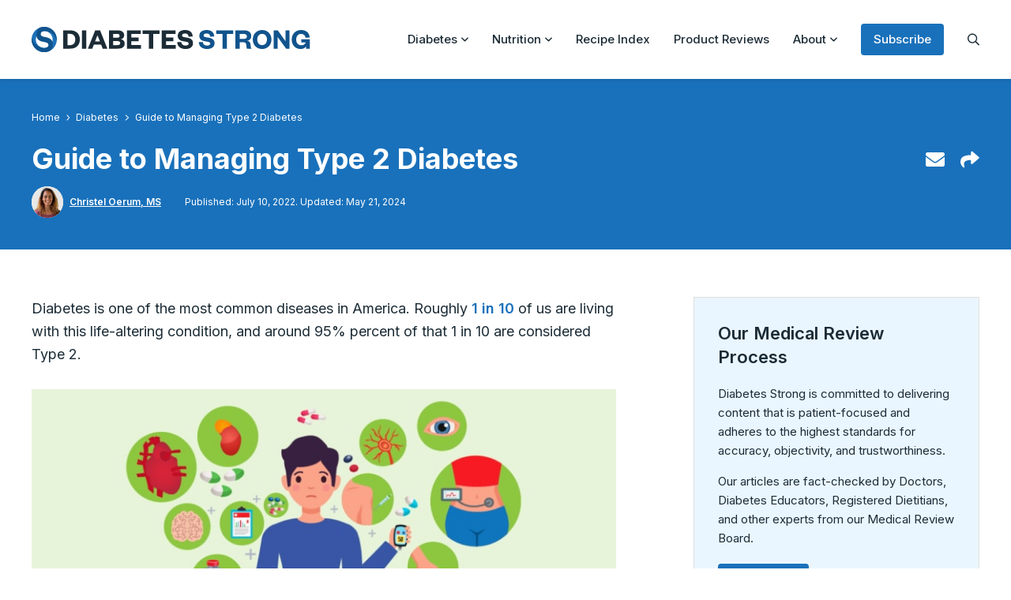

--- FILE ---
content_type: text/html; charset=UTF-8
request_url: https://diabetesstrong.com/guide-to-managing-type-2-diabetes/
body_size: 49758
content:
<!DOCTYPE html>
<html lang="en-US">
<head> <script type="text/javascript">
/* <![CDATA[ */
var gform;gform||(document.addEventListener("gform_main_scripts_loaded",function(){gform.scriptsLoaded=!0}),document.addEventListener("gform/theme/scripts_loaded",function(){gform.themeScriptsLoaded=!0}),window.addEventListener("DOMContentLoaded",function(){gform.domLoaded=!0}),gform={domLoaded:!1,scriptsLoaded:!1,themeScriptsLoaded:!1,isFormEditor:()=>"function"==typeof InitializeEditor,callIfLoaded:function(o){return!(!gform.domLoaded||!gform.scriptsLoaded||!gform.themeScriptsLoaded&&!gform.isFormEditor()||(gform.isFormEditor()&&console.warn("The use of gform.initializeOnLoaded() is deprecated in the form editor context and will be removed in Gravity Forms 3.1."),o(),0))},initializeOnLoaded:function(o){gform.callIfLoaded(o)||(document.addEventListener("gform_main_scripts_loaded",()=>{gform.scriptsLoaded=!0,gform.callIfLoaded(o)}),document.addEventListener("gform/theme/scripts_loaded",()=>{gform.themeScriptsLoaded=!0,gform.callIfLoaded(o)}),window.addEventListener("DOMContentLoaded",()=>{gform.domLoaded=!0,gform.callIfLoaded(o)}))},hooks:{action:{},filter:{}},addAction:function(o,r,e,t){gform.addHook("action",o,r,e,t)},addFilter:function(o,r,e,t){gform.addHook("filter",o,r,e,t)},doAction:function(o){gform.doHook("action",o,arguments)},applyFilters:function(o){return gform.doHook("filter",o,arguments)},removeAction:function(o,r){gform.removeHook("action",o,r)},removeFilter:function(o,r,e){gform.removeHook("filter",o,r,e)},addHook:function(o,r,e,t,n){null==gform.hooks[o][r]&&(gform.hooks[o][r]=[]);var d=gform.hooks[o][r];null==n&&(n=r+"_"+d.length),gform.hooks[o][r].push({tag:n,callable:e,priority:t=null==t?10:t})},doHook:function(r,o,e){var t;if(e=Array.prototype.slice.call(e,1),null!=gform.hooks[r][o]&&((o=gform.hooks[r][o]).sort(function(o,r){return o.priority-r.priority}),o.forEach(function(o){"function"!=typeof(t=o.callable)&&(t=window[t]),"action"==r?t.apply(null,e):e[0]=t.apply(null,e)})),"filter"==r)return e[0]},removeHook:function(o,r,t,n){var e;null!=gform.hooks[o][r]&&(e=(e=gform.hooks[o][r]).filter(function(o,r,e){return!!(null!=n&&n!=o.tag||null!=t&&t!=o.priority)}),gform.hooks[o][r]=e)}});
/* ]]> */
</script>
<meta charset="UTF-8"><script>if(navigator.userAgent.match(/MSIE|Internet Explorer/i)||navigator.userAgent.match(/Trident\/7\..*?rv:11/i)){var href=document.location.href;if(!href.match(/[?&]nowprocket/)){if(href.indexOf("?")==-1){if(href.indexOf("#")==-1){document.location.href=href+"?nowprocket=1"}else{document.location.href=href.replace("#","?nowprocket=1#")}}else{if(href.indexOf("#")==-1){document.location.href=href+"&nowprocket=1"}else{document.location.href=href.replace("#","&nowprocket=1#")}}}}</script><script>(()=>{class RocketLazyLoadScripts{constructor(){this.v="2.0.4",this.userEvents=["keydown","keyup","mousedown","mouseup","mousemove","mouseover","mouseout","touchmove","touchstart","touchend","touchcancel","wheel","click","dblclick","input"],this.attributeEvents=["onblur","onclick","oncontextmenu","ondblclick","onfocus","onmousedown","onmouseenter","onmouseleave","onmousemove","onmouseout","onmouseover","onmouseup","onmousewheel","onscroll","onsubmit"]}async t(){this.i(),this.o(),/iP(ad|hone)/.test(navigator.userAgent)&&this.h(),this.u(),this.l(this),this.m(),this.k(this),this.p(this),this._(),await Promise.all([this.R(),this.L()]),this.lastBreath=Date.now(),this.S(this),this.P(),this.D(),this.O(),this.M(),await this.C(this.delayedScripts.normal),await this.C(this.delayedScripts.defer),await this.C(this.delayedScripts.async),await this.T(),await this.F(),await this.j(),await this.A(),window.dispatchEvent(new Event("rocket-allScriptsLoaded")),this.everythingLoaded=!0,this.lastTouchEnd&&await new Promise(t=>setTimeout(t,500-Date.now()+this.lastTouchEnd)),this.I(),this.H(),this.U(),this.W()}i(){this.CSPIssue=sessionStorage.getItem("rocketCSPIssue"),document.addEventListener("securitypolicyviolation",t=>{this.CSPIssue||"script-src-elem"!==t.violatedDirective||"data"!==t.blockedURI||(this.CSPIssue=!0,sessionStorage.setItem("rocketCSPIssue",!0))},{isRocket:!0})}o(){window.addEventListener("pageshow",t=>{this.persisted=t.persisted,this.realWindowLoadedFired=!0},{isRocket:!0}),window.addEventListener("pagehide",()=>{this.onFirstUserAction=null},{isRocket:!0})}h(){let t;function e(e){t=e}window.addEventListener("touchstart",e,{isRocket:!0}),window.addEventListener("touchend",function i(o){o.changedTouches[0]&&t.changedTouches[0]&&Math.abs(o.changedTouches[0].pageX-t.changedTouches[0].pageX)<10&&Math.abs(o.changedTouches[0].pageY-t.changedTouches[0].pageY)<10&&o.timeStamp-t.timeStamp<200&&(window.removeEventListener("touchstart",e,{isRocket:!0}),window.removeEventListener("touchend",i,{isRocket:!0}),"INPUT"===o.target.tagName&&"text"===o.target.type||(o.target.dispatchEvent(new TouchEvent("touchend",{target:o.target,bubbles:!0})),o.target.dispatchEvent(new MouseEvent("mouseover",{target:o.target,bubbles:!0})),o.target.dispatchEvent(new PointerEvent("click",{target:o.target,bubbles:!0,cancelable:!0,detail:1,clientX:o.changedTouches[0].clientX,clientY:o.changedTouches[0].clientY})),event.preventDefault()))},{isRocket:!0})}q(t){this.userActionTriggered||("mousemove"!==t.type||this.firstMousemoveIgnored?"keyup"===t.type||"mouseover"===t.type||"mouseout"===t.type||(this.userActionTriggered=!0,this.onFirstUserAction&&this.onFirstUserAction()):this.firstMousemoveIgnored=!0),"click"===t.type&&t.preventDefault(),t.stopPropagation(),t.stopImmediatePropagation(),"touchstart"===this.lastEvent&&"touchend"===t.type&&(this.lastTouchEnd=Date.now()),"click"===t.type&&(this.lastTouchEnd=0),this.lastEvent=t.type,t.composedPath&&t.composedPath()[0].getRootNode()instanceof ShadowRoot&&(t.rocketTarget=t.composedPath()[0]),this.savedUserEvents.push(t)}u(){this.savedUserEvents=[],this.userEventHandler=this.q.bind(this),this.userEvents.forEach(t=>window.addEventListener(t,this.userEventHandler,{passive:!1,isRocket:!0})),document.addEventListener("visibilitychange",this.userEventHandler,{isRocket:!0})}U(){this.userEvents.forEach(t=>window.removeEventListener(t,this.userEventHandler,{passive:!1,isRocket:!0})),document.removeEventListener("visibilitychange",this.userEventHandler,{isRocket:!0}),this.savedUserEvents.forEach(t=>{(t.rocketTarget||t.target).dispatchEvent(new window[t.constructor.name](t.type,t))})}m(){const t="return false",e=Array.from(this.attributeEvents,t=>"data-rocket-"+t),i="["+this.attributeEvents.join("],[")+"]",o="[data-rocket-"+this.attributeEvents.join("],[data-rocket-")+"]",s=(e,i,o)=>{o&&o!==t&&(e.setAttribute("data-rocket-"+i,o),e["rocket"+i]=new Function("event",o),e.setAttribute(i,t))};new MutationObserver(t=>{for(const n of t)"attributes"===n.type&&(n.attributeName.startsWith("data-rocket-")||this.everythingLoaded?n.attributeName.startsWith("data-rocket-")&&this.everythingLoaded&&this.N(n.target,n.attributeName.substring(12)):s(n.target,n.attributeName,n.target.getAttribute(n.attributeName))),"childList"===n.type&&n.addedNodes.forEach(t=>{if(t.nodeType===Node.ELEMENT_NODE)if(this.everythingLoaded)for(const i of[t,...t.querySelectorAll(o)])for(const t of i.getAttributeNames())e.includes(t)&&this.N(i,t.substring(12));else for(const e of[t,...t.querySelectorAll(i)])for(const t of e.getAttributeNames())this.attributeEvents.includes(t)&&s(e,t,e.getAttribute(t))})}).observe(document,{subtree:!0,childList:!0,attributeFilter:[...this.attributeEvents,...e]})}I(){this.attributeEvents.forEach(t=>{document.querySelectorAll("[data-rocket-"+t+"]").forEach(e=>{this.N(e,t)})})}N(t,e){const i=t.getAttribute("data-rocket-"+e);i&&(t.setAttribute(e,i),t.removeAttribute("data-rocket-"+e))}k(t){Object.defineProperty(HTMLElement.prototype,"onclick",{get(){return this.rocketonclick||null},set(e){this.rocketonclick=e,this.setAttribute(t.everythingLoaded?"onclick":"data-rocket-onclick","this.rocketonclick(event)")}})}S(t){function e(e,i){let o=e[i];e[i]=null,Object.defineProperty(e,i,{get:()=>o,set(s){t.everythingLoaded?o=s:e["rocket"+i]=o=s}})}e(document,"onreadystatechange"),e(window,"onload"),e(window,"onpageshow");try{Object.defineProperty(document,"readyState",{get:()=>t.rocketReadyState,set(e){t.rocketReadyState=e},configurable:!0}),document.readyState="loading"}catch(t){console.log("WPRocket DJE readyState conflict, bypassing")}}l(t){this.originalAddEventListener=EventTarget.prototype.addEventListener,this.originalRemoveEventListener=EventTarget.prototype.removeEventListener,this.savedEventListeners=[],EventTarget.prototype.addEventListener=function(e,i,o){o&&o.isRocket||!t.B(e,this)&&!t.userEvents.includes(e)||t.B(e,this)&&!t.userActionTriggered||e.startsWith("rocket-")||t.everythingLoaded?t.originalAddEventListener.call(this,e,i,o):(t.savedEventListeners.push({target:this,remove:!1,type:e,func:i,options:o}),"mouseenter"!==e&&"mouseleave"!==e||t.originalAddEventListener.call(this,e,t.savedUserEvents.push,o))},EventTarget.prototype.removeEventListener=function(e,i,o){o&&o.isRocket||!t.B(e,this)&&!t.userEvents.includes(e)||t.B(e,this)&&!t.userActionTriggered||e.startsWith("rocket-")||t.everythingLoaded?t.originalRemoveEventListener.call(this,e,i,o):t.savedEventListeners.push({target:this,remove:!0,type:e,func:i,options:o})}}J(t,e){this.savedEventListeners=this.savedEventListeners.filter(i=>{let o=i.type,s=i.target||window;return e!==o||t!==s||(this.B(o,s)&&(i.type="rocket-"+o),this.$(i),!1)})}H(){EventTarget.prototype.addEventListener=this.originalAddEventListener,EventTarget.prototype.removeEventListener=this.originalRemoveEventListener,this.savedEventListeners.forEach(t=>this.$(t))}$(t){t.remove?this.originalRemoveEventListener.call(t.target,t.type,t.func,t.options):this.originalAddEventListener.call(t.target,t.type,t.func,t.options)}p(t){let e;function i(e){return t.everythingLoaded?e:e.split(" ").map(t=>"load"===t||t.startsWith("load.")?"rocket-jquery-load":t).join(" ")}function o(o){function s(e){const s=o.fn[e];o.fn[e]=o.fn.init.prototype[e]=function(){return this[0]===window&&t.userActionTriggered&&("string"==typeof arguments[0]||arguments[0]instanceof String?arguments[0]=i(arguments[0]):"object"==typeof arguments[0]&&Object.keys(arguments[0]).forEach(t=>{const e=arguments[0][t];delete arguments[0][t],arguments[0][i(t)]=e})),s.apply(this,arguments),this}}if(o&&o.fn&&!t.allJQueries.includes(o)){const e={DOMContentLoaded:[],"rocket-DOMContentLoaded":[]};for(const t in e)document.addEventListener(t,()=>{e[t].forEach(t=>t())},{isRocket:!0});o.fn.ready=o.fn.init.prototype.ready=function(i){function s(){parseInt(o.fn.jquery)>2?setTimeout(()=>i.bind(document)(o)):i.bind(document)(o)}return"function"==typeof i&&(t.realDomReadyFired?!t.userActionTriggered||t.fauxDomReadyFired?s():e["rocket-DOMContentLoaded"].push(s):e.DOMContentLoaded.push(s)),o([])},s("on"),s("one"),s("off"),t.allJQueries.push(o)}e=o}t.allJQueries=[],o(window.jQuery),Object.defineProperty(window,"jQuery",{get:()=>e,set(t){o(t)}})}P(){const t=new Map;document.write=document.writeln=function(e){const i=document.currentScript,o=document.createRange(),s=i.parentElement;let n=t.get(i);void 0===n&&(n=i.nextSibling,t.set(i,n));const c=document.createDocumentFragment();o.setStart(c,0),c.appendChild(o.createContextualFragment(e)),s.insertBefore(c,n)}}async R(){return new Promise(t=>{this.userActionTriggered?t():this.onFirstUserAction=t})}async L(){return new Promise(t=>{document.addEventListener("DOMContentLoaded",()=>{this.realDomReadyFired=!0,t()},{isRocket:!0})})}async j(){return this.realWindowLoadedFired?Promise.resolve():new Promise(t=>{window.addEventListener("load",t,{isRocket:!0})})}M(){this.pendingScripts=[];this.scriptsMutationObserver=new MutationObserver(t=>{for(const e of t)e.addedNodes.forEach(t=>{"SCRIPT"!==t.tagName||t.noModule||t.isWPRocket||this.pendingScripts.push({script:t,promise:new Promise(e=>{const i=()=>{const i=this.pendingScripts.findIndex(e=>e.script===t);i>=0&&this.pendingScripts.splice(i,1),e()};t.addEventListener("load",i,{isRocket:!0}),t.addEventListener("error",i,{isRocket:!0}),setTimeout(i,1e3)})})})}),this.scriptsMutationObserver.observe(document,{childList:!0,subtree:!0})}async F(){await this.X(),this.pendingScripts.length?(await this.pendingScripts[0].promise,await this.F()):this.scriptsMutationObserver.disconnect()}D(){this.delayedScripts={normal:[],async:[],defer:[]},document.querySelectorAll("script[type$=rocketlazyloadscript]").forEach(t=>{t.hasAttribute("data-rocket-src")?t.hasAttribute("async")&&!1!==t.async?this.delayedScripts.async.push(t):t.hasAttribute("defer")&&!1!==t.defer||"module"===t.getAttribute("data-rocket-type")?this.delayedScripts.defer.push(t):this.delayedScripts.normal.push(t):this.delayedScripts.normal.push(t)})}async _(){await this.L();let t=[];document.querySelectorAll("script[type$=rocketlazyloadscript][data-rocket-src]").forEach(e=>{let i=e.getAttribute("data-rocket-src");if(i&&!i.startsWith("data:")){i.startsWith("//")&&(i=location.protocol+i);try{const o=new URL(i).origin;o!==location.origin&&t.push({src:o,crossOrigin:e.crossOrigin||"module"===e.getAttribute("data-rocket-type")})}catch(t){}}}),t=[...new Map(t.map(t=>[JSON.stringify(t),t])).values()],this.Y(t,"preconnect")}async G(t){if(await this.K(),!0!==t.noModule||!("noModule"in HTMLScriptElement.prototype))return new Promise(e=>{let i;function o(){(i||t).setAttribute("data-rocket-status","executed"),e()}try{if(navigator.userAgent.includes("Firefox/")||""===navigator.vendor||this.CSPIssue)i=document.createElement("script"),[...t.attributes].forEach(t=>{let e=t.nodeName;"type"!==e&&("data-rocket-type"===e&&(e="type"),"data-rocket-src"===e&&(e="src"),i.setAttribute(e,t.nodeValue))}),t.text&&(i.text=t.text),t.nonce&&(i.nonce=t.nonce),i.hasAttribute("src")?(i.addEventListener("load",o,{isRocket:!0}),i.addEventListener("error",()=>{i.setAttribute("data-rocket-status","failed-network"),e()},{isRocket:!0}),setTimeout(()=>{i.isConnected||e()},1)):(i.text=t.text,o()),i.isWPRocket=!0,t.parentNode.replaceChild(i,t);else{const i=t.getAttribute("data-rocket-type"),s=t.getAttribute("data-rocket-src");i?(t.type=i,t.removeAttribute("data-rocket-type")):t.removeAttribute("type"),t.addEventListener("load",o,{isRocket:!0}),t.addEventListener("error",i=>{this.CSPIssue&&i.target.src.startsWith("data:")?(console.log("WPRocket: CSP fallback activated"),t.removeAttribute("src"),this.G(t).then(e)):(t.setAttribute("data-rocket-status","failed-network"),e())},{isRocket:!0}),s?(t.fetchPriority="high",t.removeAttribute("data-rocket-src"),t.src=s):t.src="data:text/javascript;base64,"+window.btoa(unescape(encodeURIComponent(t.text)))}}catch(i){t.setAttribute("data-rocket-status","failed-transform"),e()}});t.setAttribute("data-rocket-status","skipped")}async C(t){const e=t.shift();return e?(e.isConnected&&await this.G(e),this.C(t)):Promise.resolve()}O(){this.Y([...this.delayedScripts.normal,...this.delayedScripts.defer,...this.delayedScripts.async],"preload")}Y(t,e){this.trash=this.trash||[];let i=!0;var o=document.createDocumentFragment();t.forEach(t=>{const s=t.getAttribute&&t.getAttribute("data-rocket-src")||t.src;if(s&&!s.startsWith("data:")){const n=document.createElement("link");n.href=s,n.rel=e,"preconnect"!==e&&(n.as="script",n.fetchPriority=i?"high":"low"),t.getAttribute&&"module"===t.getAttribute("data-rocket-type")&&(n.crossOrigin=!0),t.crossOrigin&&(n.crossOrigin=t.crossOrigin),t.integrity&&(n.integrity=t.integrity),t.nonce&&(n.nonce=t.nonce),o.appendChild(n),this.trash.push(n),i=!1}}),document.head.appendChild(o)}W(){this.trash.forEach(t=>t.remove())}async T(){try{document.readyState="interactive"}catch(t){}this.fauxDomReadyFired=!0;try{await this.K(),this.J(document,"readystatechange"),document.dispatchEvent(new Event("rocket-readystatechange")),await this.K(),document.rocketonreadystatechange&&document.rocketonreadystatechange(),await this.K(),this.J(document,"DOMContentLoaded"),document.dispatchEvent(new Event("rocket-DOMContentLoaded")),await this.K(),this.J(window,"DOMContentLoaded"),window.dispatchEvent(new Event("rocket-DOMContentLoaded"))}catch(t){console.error(t)}}async A(){try{document.readyState="complete"}catch(t){}try{await this.K(),this.J(document,"readystatechange"),document.dispatchEvent(new Event("rocket-readystatechange")),await this.K(),document.rocketonreadystatechange&&document.rocketonreadystatechange(),await this.K(),this.J(window,"load"),window.dispatchEvent(new Event("rocket-load")),await this.K(),window.rocketonload&&window.rocketonload(),await this.K(),this.allJQueries.forEach(t=>t(window).trigger("rocket-jquery-load")),await this.K(),this.J(window,"pageshow");const t=new Event("rocket-pageshow");t.persisted=this.persisted,window.dispatchEvent(t),await this.K(),window.rocketonpageshow&&window.rocketonpageshow({persisted:this.persisted})}catch(t){console.error(t)}}async K(){Date.now()-this.lastBreath>45&&(await this.X(),this.lastBreath=Date.now())}async X(){return document.hidden?new Promise(t=>setTimeout(t)):new Promise(t=>requestAnimationFrame(t))}B(t,e){return e===document&&"readystatechange"===t||(e===document&&"DOMContentLoaded"===t||(e===window&&"DOMContentLoaded"===t||(e===window&&"load"===t||e===window&&"pageshow"===t)))}static run(){(new RocketLazyLoadScripts).t()}}RocketLazyLoadScripts.run()})();</script>
	
	<meta name="viewport" content="initial-scale=1.0,width=device-width,shrink-to-fit=no" />
	<meta http-equiv="X-UA-Compatible" content="IE=edge" />
	<link rel="profile" href="http://gmpg.org/xfn/11" />
	<meta name='robots' content='index, follow, max-image-preview:large, max-snippet:-1, max-video-preview:-1' />
	<style>img:is([sizes="auto" i], [sizes^="auto," i]) { contain-intrinsic-size: 3000px 1500px }</style>
	
	<!-- This site is optimized with the Yoast SEO plugin v26.2 - https://yoast.com/wordpress/plugins/seo/ -->
	<title>Guide to Managing Type 2 Diabetes - Diabetes Strong</title>
<link data-rocket-preload as="style" href="https://fonts.googleapis.com/css2?family=Inter:wght@400;500;600;700&#038;display=swap" rel="preload">
<link href="https://fonts.googleapis.com/css2?family=Inter:wght@400;500;600;700&#038;display=swap" media="print" onload="this.media=&#039;all&#039;" rel="stylesheet">
<noscript><link rel="stylesheet" href="https://fonts.googleapis.com/css2?family=Inter:wght@400;500;600;700&#038;display=swap"></noscript>
	<meta name="description" content="Managing your Type 2 diabetes diagnosis can only begin when you understand how the disease developed and the risks that come when it’s left unchecked." />
	<link rel="canonical" href="https://diabetesstrong.com/guide-to-managing-type-2-diabetes/" />
	<meta name="author" content="Christel Oerum, MS" />
	<meta name="twitter:label1" content="Written by" />
	<meta name="twitter:data1" content="Christel Oerum, MS" />
	<meta name="twitter:label2" content="Est. reading time" />
	<meta name="twitter:data2" content="20 minutes" />
	<script type="application/ld+json" class="yoast-schema-graph">{"@context":"https://schema.org","@graph":[{"@type":"Article","@id":"https://diabetesstrong.com/guide-to-managing-type-2-diabetes/#article","isPartOf":{"@id":"https://diabetesstrong.com/guide-to-managing-type-2-diabetes/"},"author":{"name":"Christel Oerum, MS","@id":"https://diabetesstrong.com/#/schema/person/8f2dd18070228eabe8ce86f9a588eecd"},"headline":"Guide to Managing Type 2 Diabetes","datePublished":"2022-07-10T19:52:37+00:00","dateModified":"2024-05-21T16:07:51+00:00","mainEntityOfPage":{"@id":"https://diabetesstrong.com/guide-to-managing-type-2-diabetes/"},"wordCount":4000,"commentCount":2,"publisher":{"@id":"https://diabetesstrong.com/#organization"},"image":{"@id":"https://diabetesstrong.com/guide-to-managing-type-2-diabetes/#primaryimage"},"thumbnailUrl":"https://diabetesstrong.com/wp-content/uploads/2022/07/guide-type-2-diabetes.jpeg","articleSection":["Diabetes","Type 2 Diabetes"],"inLanguage":"en-US","potentialAction":[{"@type":"CommentAction","name":"Comment","target":["https://diabetesstrong.com/guide-to-managing-type-2-diabetes/#respond"]}]},{"@type":"WebPage","@id":"https://diabetesstrong.com/guide-to-managing-type-2-diabetes/","url":"https://diabetesstrong.com/guide-to-managing-type-2-diabetes/","name":"Guide to Managing Type 2 Diabetes - Diabetes Strong","isPartOf":{"@id":"https://diabetesstrong.com/#website"},"primaryImageOfPage":{"@id":"https://diabetesstrong.com/guide-to-managing-type-2-diabetes/#primaryimage"},"image":{"@id":"https://diabetesstrong.com/guide-to-managing-type-2-diabetes/#primaryimage"},"thumbnailUrl":"https://diabetesstrong.com/wp-content/uploads/2022/07/guide-type-2-diabetes.jpeg","datePublished":"2022-07-10T19:52:37+00:00","dateModified":"2024-05-21T16:07:51+00:00","description":"Managing your Type 2 diabetes diagnosis can only begin when you understand how the disease developed and the risks that come when it’s left unchecked.","breadcrumb":{"@id":"https://diabetesstrong.com/guide-to-managing-type-2-diabetes/#breadcrumb"},"inLanguage":"en-US","potentialAction":[{"@type":"ReadAction","target":["https://diabetesstrong.com/guide-to-managing-type-2-diabetes/"]}]},{"@type":"ImageObject","inLanguage":"en-US","@id":"https://diabetesstrong.com/guide-to-managing-type-2-diabetes/#primaryimage","url":"https://diabetesstrong.com/wp-content/uploads/2022/07/guide-type-2-diabetes.jpeg","contentUrl":"https://diabetesstrong.com/wp-content/uploads/2022/07/guide-type-2-diabetes.jpeg","width":1200,"height":1201,"caption":"Guide to Managing Type 2 Diabetes"},{"@type":"BreadcrumbList","@id":"https://diabetesstrong.com/guide-to-managing-type-2-diabetes/#breadcrumb","itemListElement":[{"@type":"ListItem","position":1,"name":"Home","item":"https://diabetesstrong.com/"},{"@type":"ListItem","position":2,"name":"Diabetes","item":"https://diabetesstrong.com/category/diabetes/"},{"@type":"ListItem","position":3,"name":"Guide to Managing Type 2 Diabetes"}]},{"@type":"WebSite","@id":"https://diabetesstrong.com/#website","url":"https://diabetesstrong.com/","name":"Diabetes Strong","description":"We Make Living with Diabetes Easier","publisher":{"@id":"https://diabetesstrong.com/#organization"},"potentialAction":[{"@type":"SearchAction","target":{"@type":"EntryPoint","urlTemplate":"https://diabetesstrong.com/?s={search_term_string}"},"query-input":{"@type":"PropertyValueSpecification","valueRequired":true,"valueName":"search_term_string"}}],"inLanguage":"en-US"},{"@type":"Organization","@id":"https://diabetesstrong.com/#organization","name":"Diabetes Strong","url":"https://diabetesstrong.com/","logo":{"@type":"ImageObject","inLanguage":"en-US","@id":"https://diabetesstrong.com/#/schema/logo/image/","url":"https://diabetesstrong.com/wp-content/uploads/2024/01/logo.svg","contentUrl":"https://diabetesstrong.com/wp-content/uploads/2024/01/logo.svg","width":398,"height":36,"caption":"Diabetes Strong"},"image":{"@id":"https://diabetesstrong.com/#/schema/logo/image/"},"sameAs":["http://www.facebook.com/DiabetesStrong","https://x.com/DiabetesStrong","https://instagram.com/diabetesstrong_IG","https://www.pinterest.com/diabetesstrong/","https://www.youtube.com/channel/UCaK9IcxAltFtHhk0jxB6vog"]},{"@type":"Person","@id":"https://diabetesstrong.com/#/schema/person/8f2dd18070228eabe8ce86f9a588eecd","name":"Christel Oerum, MS","description":"Christel Oerum is the founder of Diabetes Strong. She has lived with type 1 diabetes since 1997 and is passionate about helping others with diabetes live active healthy lives. Christel worked in the diabetes industry for more than a decade, in companies such as Novo Nordisk and Medtronic, before leaving the corporate world in 2015 to start Diabetes Strong. She is a diabetes advocate, writer, and public speaker who has worked with most major diabetes organizations and websites, including The American Diabetes Association, Breakthrough T1D, Beyond Type 1, and many more. Christel is an expert in exercise with insulin-dependent diabetes and has won several fitness competitions. She is an ISSA Certified Personal Trainer with specialization in Fitness, Nutrition, and Diabetes (Level 3 certified from the Diabetes Motion Academy).","sameAs":["https://diabetesstrong.com/","https://www.facebook.com/DiabetesStrong","https://www.instagram.com/diabetesstrong_ig/","https://www.linkedin.com/in/christel-g-oerum-7144071/","https://www.youtube.com/user/TheFitBlog","https://tcoyd.org/author/christel/","https://t1dexchange.org/author/christeloerum/","https://beyondtype1.org/leadership/christel-oerum/","https://www2.diabetes.org/blog/sharing-my-story-christel","https://www.diabetesdaily.com/blog/author/christel-thefitblog/","https://www.connectedinmotion.ca/tag/christel-oerum/","https://blog.paleohacks.com/author/christel-oerum/","https://lyfebulb.com/people/christel-oerum/","https://www.breakthrought1d.org/southernca/events/2018type-one-nation-summit-los-angeles/#-5242","https://www.amazon.com/stores/Christel-Oerum/author/B0DK45PH7N"],"image":{"@type":"ImageObject","url":"https://diabetesstrong.com/wp-content/uploads/2024/05/christel-oerum-headshot.jpg","width":1200,"height":1200},"url":"https://diabetesstrong.com/author/christel-oerum/"}]}</script>
	<!-- / Yoast SEO plugin. -->


<!-- Hubbub v.2.27.0 https://morehubbub.com/ -->
<meta property="og:locale" content="en_US" />
<meta property="og:type" content="article" />
<meta property="og:title" content="Guide to Managing Type 2 Diabetes" />
<meta property="og:description" content="Managing your Type 2 diabetes diagnosis can only begin when you understand how the disease developed and the risks that come when it’s left unchecked." />
<meta property="og:url" content="https://diabetesstrong.com/guide-to-managing-type-2-diabetes/" />
<meta property="og:site_name" content="Diabetes Strong" />
<meta property="og:updated_time" content="2024-05-21T09:07:51+00:00" />
<meta property="article:published_time" content="2022-07-10T12:52:37+00:00" />
<meta property="article:modified_time" content="2024-05-21T09:07:51+00:00" />
<meta name="twitter:card" content="summary_large_image" />
<meta name="twitter:title" content="Guide to Managing Type 2 Diabetes" />
<meta name="twitter:description" content="Managing your Type 2 diabetes diagnosis can only begin when you understand how the disease developed and the risks that come when it’s left unchecked." />
<meta class="flipboard-article" content="Managing your Type 2 diabetes diagnosis can only begin when you understand how the disease developed and the risks that come when it’s left unchecked." />
<meta property="og:image" content="https://diabetesstrong.com/wp-content/uploads/2022/07/guide-type-2-diabetes.jpeg" />
<meta name="twitter:image" content="https://diabetesstrong.com/wp-content/uploads/2022/07/guide-type-2-diabetes.jpeg" />
<meta property="og:image:width" content="1200" />
<meta property="og:image:height" content="1201" />
<meta property="article:author" content="https://www.facebook.com/DiabetesStrong" />
<!-- Hubbub v.2.27.0 https://morehubbub.com/ -->
<link rel='dns-prefetch' href='//scripts.mediavine.com' />
<link rel='dns-prefetch' href='//fonts.googleapis.com' />
<link href='https://fonts.gstatic.com' crossorigin rel='preconnect' />
<script type="rocketlazyloadscript">(()=>{"use strict";const e=[400,500,600,700,800,900],t=e=>`wprm-min-${e}`,n=e=>`wprm-max-${e}`,s=new Set,o="ResizeObserver"in window,r=o?new ResizeObserver((e=>{for(const t of e)c(t.target)})):null,i=.5/(window.devicePixelRatio||1);function c(s){const o=s.getBoundingClientRect().width||0;for(let r=0;r<e.length;r++){const c=e[r],a=o<=c+i;o>c+i?s.classList.add(t(c)):s.classList.remove(t(c)),a?s.classList.add(n(c)):s.classList.remove(n(c))}}function a(e){s.has(e)||(s.add(e),r&&r.observe(e),c(e))}!function(e=document){e.querySelectorAll(".wprm-recipe").forEach(a)}();if(new MutationObserver((e=>{for(const t of e)for(const e of t.addedNodes)e instanceof Element&&(e.matches?.(".wprm-recipe")&&a(e),e.querySelectorAll?.(".wprm-recipe").forEach(a))})).observe(document.documentElement,{childList:!0,subtree:!0}),!o){let e=0;addEventListener("resize",(()=>{e&&cancelAnimationFrame(e),e=requestAnimationFrame((()=>s.forEach(c)))}),{passive:!0})}})();</script><style id='wp-emoji-styles-inline-css' type='text/css'>

	img.wp-smiley, img.emoji {
		display: inline !important;
		border: none !important;
		box-shadow: none !important;
		height: 1em !important;
		width: 1em !important;
		margin: 0 0.07em !important;
		vertical-align: -0.1em !important;
		background: none !important;
		padding: 0 !important;
	}
</style>
<link rel='stylesheet' id='wp-block-library-css' href='https://diabetesstrong.com/wp-includes/css/dist/block-library/style.min.css?ver=6.8.3' type='text/css' media='all' />
<style id='wp-block-library-theme-inline-css' type='text/css'>
.wp-block-audio :where(figcaption){color:#555;font-size:13px;text-align:center}.is-dark-theme .wp-block-audio :where(figcaption){color:#ffffffa6}.wp-block-audio{margin:0 0 1em}.wp-block-code{border:1px solid #ccc;border-radius:4px;font-family:Menlo,Consolas,monaco,monospace;padding:.8em 1em}.wp-block-embed :where(figcaption){color:#555;font-size:13px;text-align:center}.is-dark-theme .wp-block-embed :where(figcaption){color:#ffffffa6}.wp-block-embed{margin:0 0 1em}.blocks-gallery-caption{color:#555;font-size:13px;text-align:center}.is-dark-theme .blocks-gallery-caption{color:#ffffffa6}:root :where(.wp-block-image figcaption){color:#555;font-size:13px;text-align:center}.is-dark-theme :root :where(.wp-block-image figcaption){color:#ffffffa6}.wp-block-image{margin:0 0 1em}.wp-block-pullquote{border-bottom:4px solid;border-top:4px solid;color:currentColor;margin-bottom:1.75em}.wp-block-pullquote cite,.wp-block-pullquote footer,.wp-block-pullquote__citation{color:currentColor;font-size:.8125em;font-style:normal;text-transform:uppercase}.wp-block-quote{border-left:.25em solid;margin:0 0 1.75em;padding-left:1em}.wp-block-quote cite,.wp-block-quote footer{color:currentColor;font-size:.8125em;font-style:normal;position:relative}.wp-block-quote:where(.has-text-align-right){border-left:none;border-right:.25em solid;padding-left:0;padding-right:1em}.wp-block-quote:where(.has-text-align-center){border:none;padding-left:0}.wp-block-quote.is-large,.wp-block-quote.is-style-large,.wp-block-quote:where(.is-style-plain){border:none}.wp-block-search .wp-block-search__label{font-weight:700}.wp-block-search__button{border:1px solid #ccc;padding:.375em .625em}:where(.wp-block-group.has-background){padding:1.25em 2.375em}.wp-block-separator.has-css-opacity{opacity:.4}.wp-block-separator{border:none;border-bottom:2px solid;margin-left:auto;margin-right:auto}.wp-block-separator.has-alpha-channel-opacity{opacity:1}.wp-block-separator:not(.is-style-wide):not(.is-style-dots){width:100px}.wp-block-separator.has-background:not(.is-style-dots){border-bottom:none;height:1px}.wp-block-separator.has-background:not(.is-style-wide):not(.is-style-dots){height:2px}.wp-block-table{margin:0 0 1em}.wp-block-table td,.wp-block-table th{word-break:normal}.wp-block-table :where(figcaption){color:#555;font-size:13px;text-align:center}.is-dark-theme .wp-block-table :where(figcaption){color:#ffffffa6}.wp-block-video :where(figcaption){color:#555;font-size:13px;text-align:center}.is-dark-theme .wp-block-video :where(figcaption){color:#ffffffa6}.wp-block-video{margin:0 0 1em}:root :where(.wp-block-template-part.has-background){margin-bottom:0;margin-top:0;padding:1.25em 2.375em}
</style>
<link data-minify="1" rel='stylesheet' id='ideabox-star-rating-block-css' href='https://diabetesstrong.com/wp-content/cache/min/1/wp-content/plugins/star-rating-block/build/style-index.css?ver=1758754719' type='text/css' media='all' />
<link data-minify="1" rel='stylesheet' id='wprm-public-css' href='https://diabetesstrong.com/wp-content/cache/min/1/wp-content/plugins/wp-recipe-maker/dist/public-modern.css?ver=1758754728' type='text/css' media='all' />
<style id='global-styles-inline-css' type='text/css'>
:root{--wp--preset--aspect-ratio--square: 1;--wp--preset--aspect-ratio--4-3: 4/3;--wp--preset--aspect-ratio--3-4: 3/4;--wp--preset--aspect-ratio--3-2: 3/2;--wp--preset--aspect-ratio--2-3: 2/3;--wp--preset--aspect-ratio--16-9: 16/9;--wp--preset--aspect-ratio--9-16: 9/16;--wp--preset--color--black: #000000;--wp--preset--color--cyan-bluish-gray: #abb8c3;--wp--preset--color--white: #ffffff;--wp--preset--color--pale-pink: #f78da7;--wp--preset--color--vivid-red: #cf2e2e;--wp--preset--color--luminous-vivid-orange: #ff6900;--wp--preset--color--luminous-vivid-amber: #fcb900;--wp--preset--color--light-green-cyan: #7bdcb5;--wp--preset--color--vivid-green-cyan: #00d084;--wp--preset--color--pale-cyan-blue: #8ed1fc;--wp--preset--color--vivid-cyan-blue: #0693e3;--wp--preset--color--vivid-purple: #9b51e0;--wp--preset--gradient--vivid-cyan-blue-to-vivid-purple: linear-gradient(135deg,rgba(6,147,227,1) 0%,rgb(155,81,224) 100%);--wp--preset--gradient--light-green-cyan-to-vivid-green-cyan: linear-gradient(135deg,rgb(122,220,180) 0%,rgb(0,208,130) 100%);--wp--preset--gradient--luminous-vivid-amber-to-luminous-vivid-orange: linear-gradient(135deg,rgba(252,185,0,1) 0%,rgba(255,105,0,1) 100%);--wp--preset--gradient--luminous-vivid-orange-to-vivid-red: linear-gradient(135deg,rgba(255,105,0,1) 0%,rgb(207,46,46) 100%);--wp--preset--gradient--very-light-gray-to-cyan-bluish-gray: linear-gradient(135deg,rgb(238,238,238) 0%,rgb(169,184,195) 100%);--wp--preset--gradient--cool-to-warm-spectrum: linear-gradient(135deg,rgb(74,234,220) 0%,rgb(151,120,209) 20%,rgb(207,42,186) 40%,rgb(238,44,130) 60%,rgb(251,105,98) 80%,rgb(254,248,76) 100%);--wp--preset--gradient--blush-light-purple: linear-gradient(135deg,rgb(255,206,236) 0%,rgb(152,150,240) 100%);--wp--preset--gradient--blush-bordeaux: linear-gradient(135deg,rgb(254,205,165) 0%,rgb(254,45,45) 50%,rgb(107,0,62) 100%);--wp--preset--gradient--luminous-dusk: linear-gradient(135deg,rgb(255,203,112) 0%,rgb(199,81,192) 50%,rgb(65,88,208) 100%);--wp--preset--gradient--pale-ocean: linear-gradient(135deg,rgb(255,245,203) 0%,rgb(182,227,212) 50%,rgb(51,167,181) 100%);--wp--preset--gradient--electric-grass: linear-gradient(135deg,rgb(202,248,128) 0%,rgb(113,206,126) 100%);--wp--preset--gradient--midnight: linear-gradient(135deg,rgb(2,3,129) 0%,rgb(40,116,252) 100%);--wp--preset--font-size--small: 13px;--wp--preset--font-size--medium: 20px;--wp--preset--font-size--large: 36px;--wp--preset--font-size--x-large: 42px;--wp--preset--spacing--20: 0.44rem;--wp--preset--spacing--30: 0.67rem;--wp--preset--spacing--40: 1rem;--wp--preset--spacing--50: 1.5rem;--wp--preset--spacing--60: 2.25rem;--wp--preset--spacing--70: 3.38rem;--wp--preset--spacing--80: 5.06rem;--wp--preset--shadow--natural: 6px 6px 9px rgba(0, 0, 0, 0.2);--wp--preset--shadow--deep: 12px 12px 50px rgba(0, 0, 0, 0.4);--wp--preset--shadow--sharp: 6px 6px 0px rgba(0, 0, 0, 0.2);--wp--preset--shadow--outlined: 6px 6px 0px -3px rgba(255, 255, 255, 1), 6px 6px rgba(0, 0, 0, 1);--wp--preset--shadow--crisp: 6px 6px 0px rgba(0, 0, 0, 1);}:where(body) { margin: 0; }.wp-site-blocks > .alignleft { float: left; margin-right: 2em; }.wp-site-blocks > .alignright { float: right; margin-left: 2em; }.wp-site-blocks > .aligncenter { justify-content: center; margin-left: auto; margin-right: auto; }:where(.is-layout-flex){gap: 0.5em;}:where(.is-layout-grid){gap: 0.5em;}.is-layout-flow > .alignleft{float: left;margin-inline-start: 0;margin-inline-end: 2em;}.is-layout-flow > .alignright{float: right;margin-inline-start: 2em;margin-inline-end: 0;}.is-layout-flow > .aligncenter{margin-left: auto !important;margin-right: auto !important;}.is-layout-constrained > .alignleft{float: left;margin-inline-start: 0;margin-inline-end: 2em;}.is-layout-constrained > .alignright{float: right;margin-inline-start: 2em;margin-inline-end: 0;}.is-layout-constrained > .aligncenter{margin-left: auto !important;margin-right: auto !important;}.is-layout-constrained > :where(:not(.alignleft):not(.alignright):not(.alignfull)){margin-left: auto !important;margin-right: auto !important;}body .is-layout-flex{display: flex;}.is-layout-flex{flex-wrap: wrap;align-items: center;}.is-layout-flex > :is(*, div){margin: 0;}body .is-layout-grid{display: grid;}.is-layout-grid > :is(*, div){margin: 0;}body{padding-top: 0px;padding-right: 0px;padding-bottom: 0px;padding-left: 0px;}:root :where(.wp-element-button, .wp-block-button__link){background-color: #32373c;border-width: 0;color: #fff;font-family: inherit;font-size: inherit;line-height: inherit;padding: calc(0.667em + 2px) calc(1.333em + 2px);text-decoration: none;}.has-black-color{color: var(--wp--preset--color--black) !important;}.has-cyan-bluish-gray-color{color: var(--wp--preset--color--cyan-bluish-gray) !important;}.has-white-color{color: var(--wp--preset--color--white) !important;}.has-pale-pink-color{color: var(--wp--preset--color--pale-pink) !important;}.has-vivid-red-color{color: var(--wp--preset--color--vivid-red) !important;}.has-luminous-vivid-orange-color{color: var(--wp--preset--color--luminous-vivid-orange) !important;}.has-luminous-vivid-amber-color{color: var(--wp--preset--color--luminous-vivid-amber) !important;}.has-light-green-cyan-color{color: var(--wp--preset--color--light-green-cyan) !important;}.has-vivid-green-cyan-color{color: var(--wp--preset--color--vivid-green-cyan) !important;}.has-pale-cyan-blue-color{color: var(--wp--preset--color--pale-cyan-blue) !important;}.has-vivid-cyan-blue-color{color: var(--wp--preset--color--vivid-cyan-blue) !important;}.has-vivid-purple-color{color: var(--wp--preset--color--vivid-purple) !important;}.has-black-background-color{background-color: var(--wp--preset--color--black) !important;}.has-cyan-bluish-gray-background-color{background-color: var(--wp--preset--color--cyan-bluish-gray) !important;}.has-white-background-color{background-color: var(--wp--preset--color--white) !important;}.has-pale-pink-background-color{background-color: var(--wp--preset--color--pale-pink) !important;}.has-vivid-red-background-color{background-color: var(--wp--preset--color--vivid-red) !important;}.has-luminous-vivid-orange-background-color{background-color: var(--wp--preset--color--luminous-vivid-orange) !important;}.has-luminous-vivid-amber-background-color{background-color: var(--wp--preset--color--luminous-vivid-amber) !important;}.has-light-green-cyan-background-color{background-color: var(--wp--preset--color--light-green-cyan) !important;}.has-vivid-green-cyan-background-color{background-color: var(--wp--preset--color--vivid-green-cyan) !important;}.has-pale-cyan-blue-background-color{background-color: var(--wp--preset--color--pale-cyan-blue) !important;}.has-vivid-cyan-blue-background-color{background-color: var(--wp--preset--color--vivid-cyan-blue) !important;}.has-vivid-purple-background-color{background-color: var(--wp--preset--color--vivid-purple) !important;}.has-black-border-color{border-color: var(--wp--preset--color--black) !important;}.has-cyan-bluish-gray-border-color{border-color: var(--wp--preset--color--cyan-bluish-gray) !important;}.has-white-border-color{border-color: var(--wp--preset--color--white) !important;}.has-pale-pink-border-color{border-color: var(--wp--preset--color--pale-pink) !important;}.has-vivid-red-border-color{border-color: var(--wp--preset--color--vivid-red) !important;}.has-luminous-vivid-orange-border-color{border-color: var(--wp--preset--color--luminous-vivid-orange) !important;}.has-luminous-vivid-amber-border-color{border-color: var(--wp--preset--color--luminous-vivid-amber) !important;}.has-light-green-cyan-border-color{border-color: var(--wp--preset--color--light-green-cyan) !important;}.has-vivid-green-cyan-border-color{border-color: var(--wp--preset--color--vivid-green-cyan) !important;}.has-pale-cyan-blue-border-color{border-color: var(--wp--preset--color--pale-cyan-blue) !important;}.has-vivid-cyan-blue-border-color{border-color: var(--wp--preset--color--vivid-cyan-blue) !important;}.has-vivid-purple-border-color{border-color: var(--wp--preset--color--vivid-purple) !important;}.has-vivid-cyan-blue-to-vivid-purple-gradient-background{background: var(--wp--preset--gradient--vivid-cyan-blue-to-vivid-purple) !important;}.has-light-green-cyan-to-vivid-green-cyan-gradient-background{background: var(--wp--preset--gradient--light-green-cyan-to-vivid-green-cyan) !important;}.has-luminous-vivid-amber-to-luminous-vivid-orange-gradient-background{background: var(--wp--preset--gradient--luminous-vivid-amber-to-luminous-vivid-orange) !important;}.has-luminous-vivid-orange-to-vivid-red-gradient-background{background: var(--wp--preset--gradient--luminous-vivid-orange-to-vivid-red) !important;}.has-very-light-gray-to-cyan-bluish-gray-gradient-background{background: var(--wp--preset--gradient--very-light-gray-to-cyan-bluish-gray) !important;}.has-cool-to-warm-spectrum-gradient-background{background: var(--wp--preset--gradient--cool-to-warm-spectrum) !important;}.has-blush-light-purple-gradient-background{background: var(--wp--preset--gradient--blush-light-purple) !important;}.has-blush-bordeaux-gradient-background{background: var(--wp--preset--gradient--blush-bordeaux) !important;}.has-luminous-dusk-gradient-background{background: var(--wp--preset--gradient--luminous-dusk) !important;}.has-pale-ocean-gradient-background{background: var(--wp--preset--gradient--pale-ocean) !important;}.has-electric-grass-gradient-background{background: var(--wp--preset--gradient--electric-grass) !important;}.has-midnight-gradient-background{background: var(--wp--preset--gradient--midnight) !important;}.has-small-font-size{font-size: var(--wp--preset--font-size--small) !important;}.has-medium-font-size{font-size: var(--wp--preset--font-size--medium) !important;}.has-large-font-size{font-size: var(--wp--preset--font-size--large) !important;}.has-x-large-font-size{font-size: var(--wp--preset--font-size--x-large) !important;}
:where(.wp-block-post-template.is-layout-flex){gap: 1.25em;}:where(.wp-block-post-template.is-layout-grid){gap: 1.25em;}
:where(.wp-block-columns.is-layout-flex){gap: 2em;}:where(.wp-block-columns.is-layout-grid){gap: 2em;}
:root :where(.wp-block-pullquote){font-size: 1.5em;line-height: 1.6;}
</style>
<link rel='stylesheet' id='lasso-live-css' href='https://diabetesstrong.com/wp-content/plugins/lasso/admin/assets/css/lasso-live.min.css?ver=1761673447' type='text/css' media='all' />
<link rel='stylesheet' id='lasso-table-frontend-css' href='https://diabetesstrong.com/wp-content/plugins/lasso/admin/assets/css/lasso-table-frontend.min.css?ver=1761673447' type='text/css' media='all' />
<link data-minify="1" rel='stylesheet' id='dpsp-frontend-style-pro-css' href='https://diabetesstrong.com/wp-content/cache/min/1/wp-content/plugins/social-pug/assets/dist/style-frontend-pro.css?ver=1758754719' type='text/css' media='all' />
<style id='dpsp-frontend-style-pro-inline-css' type='text/css'>

			@media screen and ( max-width : 720px ) {
				aside#dpsp-floating-sidebar.dpsp-hide-on-mobile.opened {
					display: none;
				}
			}
			
			@media screen and ( max-width : 720px ) {
				aside#dpsp-floating-sidebar.dpsp-hide-on-mobile.opened {
					display: none;
				}
			}
			
</style>
<link data-minify="1" rel='stylesheet' id='simple-social-icons-font-css' href='https://diabetesstrong.com/wp-content/cache/min/1/wp-content/plugins/simple-social-icons/css/style.css?ver=1758754719' type='text/css' media='all' />
<link data-minify="1" rel='stylesheet' id='swiper-css' href='https://diabetesstrong.com/wp-content/cache/min/1/wp-content/themes/ds2023/swiper-bundle.min.css?ver=1758754719' type='text/css' media='all' />
<link rel='stylesheet' id='gpoll_css-css' href='https://diabetesstrong.com/wp-content/plugins/gravityformspolls/assets/css/dist/theme.min.css?ver=4.3.0' type='text/css' media='all' />
<link data-minify="1" rel='stylesheet' id='gform_basic-css' href='https://diabetesstrong.com/wp-content/cache/min/1/wp-content/plugins/gravityforms/assets/css/dist/basic.min.css?ver=1758754723' type='text/css' media='all' />
<link rel='stylesheet' id='gform_theme_components-css' href='https://diabetesstrong.com/wp-content/plugins/gravityforms/assets/css/dist/theme-components.min.css?ver=2.9.24' type='text/css' media='all' />
<link rel='stylesheet' id='gform_theme-css' href='https://diabetesstrong.com/wp-content/plugins/gravityforms/assets/css/dist/theme.min.css?ver=2.9.24' type='text/css' media='all' />

<link data-minify="1" rel='stylesheet' id='ds-style-css' href='https://diabetesstrong.com/wp-content/cache/min/1/wp-content/themes/ds2023/style.css?ver=1758754719' type='text/css' media='all' />
<script type="text/javascript" async="async" fetchpriority="high" data-noptimize="1" data-cfasync="false" src="https://scripts.mediavine.com/tags/the-fit-blog.js?ver=6.8.3" id="mv-script-wrapper-js"></script>
<script type="text/javascript" src="https://diabetesstrong.com/wp-includes/js/jquery/jquery.min.js?ver=3.7.1" id="jquery-core-js"></script>
<script type="text/javascript" src="https://diabetesstrong.com/wp-includes/js/jquery/jquery-migrate.min.js?ver=3.4.1" id="jquery-migrate-js" data-rocket-defer defer></script>
<script type="text/javascript" defer='defer' src="https://diabetesstrong.com/wp-content/plugins/gravityforms/js/jquery.json.min.js?ver=2.9.24" id="gform_json-js"></script>
<script type="text/javascript" id="gform_gravityforms-js-extra">
/* <![CDATA[ */
var gf_global = {"gf_currency_config":{"name":"U.S. Dollar","symbol_left":"$","symbol_right":"","symbol_padding":"","thousand_separator":",","decimal_separator":".","decimals":2,"code":"USD"},"base_url":"https:\/\/diabetesstrong.com\/wp-content\/plugins\/gravityforms","number_formats":[],"spinnerUrl":"https:\/\/diabetesstrong.com\/wp-content\/plugins\/gravityforms\/images\/spinner.svg","version_hash":"1d5df23d51f64d17a71ed6d5c69984ec","strings":{"newRowAdded":"New row added.","rowRemoved":"Row removed","formSaved":"The form has been saved.  The content contains the link to return and complete the form."}};
var gform_i18n = {"datepicker":{"days":{"monday":"Mo","tuesday":"Tu","wednesday":"We","thursday":"Th","friday":"Fr","saturday":"Sa","sunday":"Su"},"months":{"january":"January","february":"February","march":"March","april":"April","may":"May","june":"June","july":"July","august":"August","september":"September","october":"October","november":"November","december":"December"},"firstDay":1,"iconText":"Select date"}};
var gf_legacy_multi = {"2":""};
var gform_gravityforms = {"strings":{"invalid_file_extension":"This type of file is not allowed. Must be one of the following:","delete_file":"Delete this file","in_progress":"in progress","file_exceeds_limit":"File exceeds size limit","illegal_extension":"This type of file is not allowed.","max_reached":"Maximum number of files reached","unknown_error":"There was a problem while saving the file on the server","currently_uploading":"Please wait for the uploading to complete","cancel":"Cancel","cancel_upload":"Cancel this upload","cancelled":"Cancelled","error":"Error","message":"Message"},"vars":{"images_url":"https:\/\/diabetesstrong.com\/wp-content\/plugins\/gravityforms\/images"}};
/* ]]> */
</script>
<script type="text/javascript" defer='defer' src="https://diabetesstrong.com/wp-content/plugins/gravityforms/js/gravityforms.min.js?ver=2.9.24" id="gform_gravityforms-js"></script>
<script type="text/javascript" id="gform_conditional_logic-js-extra">
/* <![CDATA[ */
var gf_legacy = {"is_legacy":""};
/* ]]> */
</script>
<script type="text/javascript" defer='defer' src="https://diabetesstrong.com/wp-content/plugins/gravityforms/js/conditional_logic.min.js?ver=2.9.24" id="gform_conditional_logic-js"></script>
<script type="text/javascript" defer='defer' src="https://diabetesstrong.com/wp-content/plugins/gravityforms/assets/js/dist/utils.min.js?ver=48a3755090e76a154853db28fc254681" id="gform_gravityforms_utils-js"></script>
<script type="text/javascript" id="gpoll_js-js-extra">
/* <![CDATA[ */
var gpollVars = {"ajaxurl":"https:\/\/diabetesstrong.com\/wp-admin\/admin-ajax.php","imagesUrl":"https:\/\/diabetesstrong.com\/wp-content\/plugins\/gravityformspolls\/images"};
var gpoll_strings = {"viewResults":"View results","backToThePoll":"Back to the poll"};
var gpollVars = {"ajaxurl":"https:\/\/diabetesstrong.com\/wp-admin\/admin-ajax.php","imagesUrl":"https:\/\/diabetesstrong.com\/wp-content\/plugins\/gravityformspolls\/images"};
var gpoll_strings = {"viewResults":"View results","backToThePoll":"Back to the poll"};
/* ]]> */
</script>
<script type="text/javascript" src="https://diabetesstrong.com/wp-content/plugins/gravityformspolls/js/gpoll.min.js?ver=4.3.0" id="gpoll_js-js" data-rocket-defer defer></script>
<link rel="https://api.w.org/" href="https://diabetesstrong.com/wp-json/" /><link rel="alternate" title="JSON" type="application/json" href="https://diabetesstrong.com/wp-json/wp/v2/posts/29535" /><link rel="EditURI" type="application/rsd+xml" title="RSD" href="https://diabetesstrong.com/xmlrpc.php?rsd" />
<link rel="alternate" title="oEmbed (JSON)" type="application/json+oembed" href="https://diabetesstrong.com/wp-json/oembed/1.0/embed?url=https%3A%2F%2Fdiabetesstrong.com%2Fguide-to-managing-type-2-diabetes%2F" />
<link rel="alternate" title="oEmbed (XML)" type="text/xml+oembed" href="https://diabetesstrong.com/wp-json/oembed/1.0/embed?url=https%3A%2F%2Fdiabetesstrong.com%2Fguide-to-managing-type-2-diabetes%2F&#038;format=xml" />
<!-- Google tag (gtag.js) -->
<script async src="https://www.googletagmanager.com/gtag/js?id=G-EKWEJFFCDF"></script>
<script>
  window.dataLayer = window.dataLayer || [];
  function gtag(){dataLayer.push(arguments);}
  gtag('js', new Date());

  gtag('config', 'G-EKWEJFFCDF');
</script>		<style>
			:root {
				--mv-create-radius: 0;
			}
		</style>
	<style type="text/css"> .tippy-box[data-theme~="wprm"] { background-color: #333333; color: #FFFFFF; } .tippy-box[data-theme~="wprm"][data-placement^="top"] > .tippy-arrow::before { border-top-color: #333333; } .tippy-box[data-theme~="wprm"][data-placement^="bottom"] > .tippy-arrow::before { border-bottom-color: #333333; } .tippy-box[data-theme~="wprm"][data-placement^="left"] > .tippy-arrow::before { border-left-color: #333333; } .tippy-box[data-theme~="wprm"][data-placement^="right"] > .tippy-arrow::before { border-right-color: #333333; } .tippy-box[data-theme~="wprm"] a { color: #FFFFFF; } .wprm-comment-rating svg { width: 20px !important; height: 20px !important; } img.wprm-comment-rating { width: 100px !important; height: 20px !important; } body { --comment-rating-star-color: #f2b955; } body { --wprm-popup-font-size: 16px; } body { --wprm-popup-background: #ffffff; } body { --wprm-popup-title: #000000; } body { --wprm-popup-content: #444444; } body { --wprm-popup-button-background: #444444; } body { --wprm-popup-button-text: #ffffff; } body { --wprm-popup-accent: #747B2D; }</style><style type="text/css">.wprm-glossary-term {color: #5A822B;text-decoration: underline;cursor: help;}</style><style type="text/css">.wprm-snippet-ds {
    display: flex;
    align-items: center;
    justify-content: space-between;
    text-align: center;
    margin-bottom: 12px;
}

.wprm-snippet-ds .wprm-recipe-link,
.wprm-snippet-ds .dpsp-shortcode-wrapper {
    flex: 0 1 32%;
    margin: 0;
    border: 0;
}

.wprm-snippet-ds .wprm-recipe-link,
.wprm-snippet-ds .dpsp-shortcode-wrapper .dpsp-network-btn {
    padding: 12px 8px;
    color: #fff !important;
    background: #000;
    font-family: nunito,sans-serif;
    font-weight: 400;
    letter-spacing: 1px;
    text-transform: capitalize !important;
    font-size: 14px;
    line-height: 16px;
    transition: 400ms;
}

.wprm-snippet-ds .wprm-recipe-link:hover,
.wprm-snippet-ds .dpsp-shortcode-wrapper .dpsp-network-btn:hover {
    background: #8cc63f;
}

.wprm-snippet-ds .wprm-recipe-icon {
    margin-right: 8px;
    font-size: 90%;
}

.wprm-snippet-ds .wprm-recipe-icon path {
    fill: #fff;
}

.wprm-snippet-ds .dpsp-shortcode-wrapper {
    padding: 0;
}

.wprm-snippet-ds .dpsp-shortcode-wrapper li {
    width: 100%;
}

.wprm-snippet-ds .dpsp-shortcode-wrapper .dpsp-network-btn {
    border: 0;
    height: auto;
    max-height: 100%;
}

.wprm-snippet-ds .dpsp-network-btn .dpsp-network-icon {
    position: relative;
    top: 0;
    bottom: 0;
    left: 0;
    border: 0;
    display: inline-block;
    float: none;
    line-height: 16px;
    margin-right: -4px;
}.wprm-recipe-template-ds-recipe .wprm-block-text-semibold {font-weight:600;}

.wprm-recipe-template-ds-recipe {position:relative;}

.wprm-recipe-template-ds-recipe a {text-decoration:none;}
.wprm-recipe-template-ds-recipe a:hover, .wprm-recipe-template-ds-recipe a:active {text-decoration:underline;}

.wprm-recipe-template-ds-recipe .ds-recipe-wrap {border:1px solid var(--ds-lightgrey);padding:30px;font-size:18px;position:relative;}

.wprm-recipe-template-ds-recipe .ds-recipe-header {background:var(--ds-blue);padding:30px;margin:-30px -30px 30px -30px !important;color:var(--ds-white);}

.wprm-recipe-template-ds-recipe .ds-recipe-intro {display:flex;flex-direction:row-reverse;}
.wprm-recipe-template-ds-recipe .ds-recipe-intro-right {width:240px;flex-shrink:0;margin-left:30px;}
.wprm-recipe-template-ds-recipe .ds-recipe-intro-left {flex-grow:1;min-width:0;}

@media screen and (max-width:767px) {
	.wprm-recipe-template-ds-recipe .ds-recipe-wrap {padding:30px 20px;}
	.wprm-recipe-template-ds-recipe .ds-recipe-header {margin-left:-20px !important;margin-right:-20px !important;padding-left:20px;padding-right:20px;}
	.wprm-recipe-template-ds-recipe .ds-recipe-intro {display:block;}
	.wprm-recipe-template-ds-recipe .ds-recipe-intro-right {width:100%;margin:0 auto 30px auto;}
}

@media screen and (max-width:370px) {
	.wprm-recipe-template-ds-recipe .ds-recipe-wrap {padding-left:15px;padding-right:15px;}
	.wprm-recipe-template-ds-recipe .ds-recipe-header {margin-left:-15px !important;margin-right:-15px !important;padding-left:15px;padding-right:15px;}
}

.wprm-recipe-template-ds-recipe .wprm-recipe-image {width:240px;height:240px;margin:0 auto;overflow:hidden;isolation:isolate;z-index:1;position:relative;}
.wprm-recipe-template-ds-recipe .wprm-recipe-image img {display:block;width:100%;position:absolute;top:0;left:0;height:100%;object-fit:cover;box-sizing:border-box;}
.wprm-recipe-template-ds-recipe .wprm-recipe-image .dpsp-pin-it-wrapper {width:100%;height:100%;}

.wprm-recipe-template-ds-recipe h2 {margin:0;font-size:28px;line-height:38px;font-weight:600;}

.wprm-recipe-template-ds-recipe .ds-recipe-buttons {display:flex;flex-wrap:wrap;justify-content:center;row-gap:20px;margin-left:-20px;margin-top:20px;}
.wprm-recipe-template-ds-recipe .ds-recipe-buttons a.btn {margin:0 0 0 20px;flex-grow:1;}

.wprm-recipe-template-ds-recipe .ds-recipe-review {display:flex;flex-wrap:wrap;align-items:center;margin-top:10px !important;margin-left:-20px;row-gap:12px;}
.wprm-recipe-template-ds-recipe .ds-recipe-review .reviewlink {background:var(--ds-darkblue);color:var(--ds-white);font-size:12px;line-height:18px;padding:4px 10px;font-weight:500;margin-left:20px;text-decoration:none;border-radius:4px;}
.wprm-recipe-template-ds-recipe .ds-recipe-review .reviewlink:hover, .wprm-recipe-template-ds-recipe .ds-recipe-review .reviewlink:active {background:var(--ds-darkbluehover);}

.wprm-recipe-template-ds-recipe .wprm-recipe-rating {display:flex;flex-wrap:wrap;align-items:center;row-gap:4px;margin-left:5px;font-size:12px;line-height:18px;}

.wprm-recipe-template-ds-recipe .wprm-recipe-rating .wprm-recipe-rating-details {margin-left:15px;font-size:inherit;}
.wprm-recipe-template-ds-recipe .wprm-recipe-rating .wprm-rating-star {position:relative;top:-1px;}
.wprm-recipe-template-ds-recipe .wprm-recipe-rating .wprm-rating-star:first-child {margin-left:15px;}

.wprm-recipe-template-ds-recipe .wprm-recipe-details-container-customtable {display:table;}
.wprm-recipe-template-ds-recipe .wprm-recipe-details-container-customtable>div {display:table-row;}
.wprm-recipe-template-ds-recipe .wprm-recipe-details-container-customtable>div>span {display:table-cell;padding-top:7px;}
.wprm-recipe-template-ds-recipe .wprm-recipe-details-container-customtable>div:first-child>span {padding-top:0;}
.wprm-recipe-template-ds-recipe .wprm-recipe-details-container-customtable>div>span:first-child {padding-right:20px;}

@media screen and (max-width:767px) {
	.wprm-recipe-template-ds-recipe .wprm-recipe-details-container-customtable {margin-left:auto;margin-right:auto;}
}

.wprm-recipe-template-ds-recipe .wprm-recipe-meta-container {display:block;font-size:15px;line-height:22px;}

.wprm-recipe-template-ds-recipe .wprm-recipe-equipment-container,
.wprm-recipe-template-ds-recipe .wprm-recipe-instructions-container,
.wprm-recipe-template-ds-recipe .wprm-recipe-ingredients-container,
.wprm-recipe-template-ds-recipe .wprm-recipe-video-container,
.wprm-recipe-template-ds-recipe .wprm-recipe-notes-container,
.wprm-recipe-template-ds-recipe .wprm-recipe-nutrition-container {
	margin-top:30px;padding-top:30px;border-top:1px solid var(--ds-lightgrey);
}

.wprm-recipe-template-ds-recipe .wprm-prevent-sleep {margin-top:30px;margin-bottom:30px;}

.wprm-recipe-template-ds-recipe .wprm-recipe-summary {margin-bottom:20px;}

.wprm-recipe-template-ds-recipe .wprm-recipe-video .fluid-width-video-wrapper-b {margin:0;}

.wprm-recipe-template-ds-recipe h3 {margin:0 0 15px 0 !important;font-size:22px !important;line-height:30px !important;}

.wprm-recipe-template-ds-recipe .wprm-recipe-notes>:last-child {margin-bottom:0;}

.wprm-recipe-template-ds-recipe h4, .wprm-recipe-template-ds-recipe h4.wprm-recipe-group-name {margin:15px 0 10px 0 !important;font-size:18px !important;line-height:24px !important;font-weight:600 !important;font-family:inherit;}

.wprm-recipe-template-ds-recipe span.wprm-recipe-servings {font-weight:inherit;}
.wprm-recipe-template-ds-recipe .wprm-recipe-details-unit {font-size:inherit;}

.wprm-recipe-template-ds-recipe .wprm-recipe-ingredients-header.wprm-header-has-actions {display:flex;flex-wrap:wrap;row-gap:10px;align-items:center;}
.wprm-recipe-template-ds-recipe .wprm-recipe-ingredients-header.wprm-header-has-actions>span.ing {flex-grow:1;}
.wprm-recipe-template-ds-recipe .wprm-recipe-ingredients-header.wprm-header-has-actions button {font-size:12px;line-height:18px;padding:3px 10px;font-weight:500;}
.wprm-recipe-template-ds-recipe .wprm-recipe-ingredients-header.wprm-header-has-actions>div {margin-left:3px;}

.wprm-recipe-template-ds-recipe .wprm-unit-conversion-container {color:var(--ds-black) !important;border-radius:4px ! important;}

@media screen and (max-width:767px) {
	.wprm-recipe-template-ds-recipe .wprm-recipe-ingredients-header.wprm-header-has-actions>span.ing {flex-grow:1;}	
	.wprm-recipe-template-ds-recipe .wprm-recipe-ingredients-header.wprm-header-has-actions>div {margin-left:0;}
	.wprm-recipe-template-ds-recipe .wprm-recipe-ingredients-header.wprm-header-has-actions>div + div {margin-left:3px;}
}

.wprm-recipe-template-ds-recipe .wprm-recipe-ingredients {margin:0;padding:0;}
.wprm-recipe-template-ds-recipe .wprm-recipe-ingredients li {margin:0 0 8px 0;padding:0 0 0 2em;list-style:none !important;position:relative;line-height:30px;}
.wprm-recipe-template-ds-recipe .wprm-recipe-ingredients li input[type="checkbox"] {opacity:0;position:absolute;top:5px;left:0px;width:20px;height:20px;z-index:1;}
.wprm-recipe-template-ds-recipe .wprm-recipe-ingredients li input[type="checkbox"]:focus + span {box-shadow:0 0 3px var(--ds-black);}
.wprm-recipe-template-ds-recipe .wprm-recipe-ingredients li.strikeout {text-decoration:line-through;}

.wprm-recipe-template-ds-recipe .wprm-recipe-ingredients li input[type="checkbox"] + span {position:relative;display:block;position:absolute;top:4px;left:0px;width:20px;height:20px;border:none;box-sizing:border-box;cursor:pointer;background-image: url("data:image/svg+xml,%3Csvg xmlns='http://www.w3.org/2000/svg' viewBox='0 32 448.02 448.02'%3E%3Cpath fill='%231c2c36' d='M416 64V448H32V64H416zM32 32H0V64 448v32H32 416h32V448 64 32H416 32z'/%3E%3C/svg%3E");background-position:left center;background-repeat:no-repeat;background-repeat:no-repeat;}
.wprm-recipe-template-ds-recipe .wprm-recipe-ingredients li input[type="checkbox"]:checked + span {background-image: url("data:image/svg+xml,%3Csvg xmlns='http://www.w3.org/2000/svg' viewBox='0 32 448.02 448.02'%3E%3Cpath fill='%231c2c36' d='M32 64V448H416V64H32zM0 32H32 416h32V64 448v32H416 32 0V448 64 32zM331.3 203.3l-128 128L192 342.6l-11.3-11.3-64-64L105.4 256 128 233.4l11.3 11.3L192 297.4 308.7 180.7 320 169.4 342.6 192l-11.3 11.3z'/%3E%3C/svg%3E");}
.wprm-recipe-template-ds-recipe .wprm-recipe-ingredients li.strikeout {text-decoration:line-through;}

.wprm-recipe-template-ds-recipe ul.wprm-recipe-instructions {padding-left:1.6em;}
.wprm-recipe-template-ds-recipe ul.wprm-recipe-instructions>li {margin:0 0 0.8em 0;padding-left:0.3125em;}
.wprm-recipe-template-ds-recipe ul.wprm-recipe-instructions>li:last-child {margin-bottom:0;}
.wprm-recipe-template-ds-recipe ul.wprm-recipe-instructions>li p {margin:0;}

.wprm-recipe-template-ds-recipe .wprm-recipe-instructions-container .wprm-recipe-instruction-media {margin:30px 0;}
.wprm-recipe-template-ds-recipe .wprm-recipe-instructions-container .wprm-recipe-instruction-media > * {vertical-align:bottom;}

.wprm-recipe-template-ds-recipe .wprm-recipe-equipment-container ul, 
.wprm-recipe-template-ds-recipe .wprm-recipe-notes-container ul,
.wprm-recipe-template-ds-recipe .wprm-recipe-notes-container ol {margin:1em 0;padding:0 0 0 1.6em;}

.wprm-recipe-template-ds-recipe .wprm-recipe-notes-container ul ul,
.wprm-recipe-template-ds-recipe .wprm-recipe-notes-container ul ol,
.wprm-recipe-template-ds-recipe .wprm-recipe-notes-container ol ul,
.wprm-recipe-template-ds-recipe .wprm-recipe-notes-container ol ol {
	margin-top:4px;margin-bottom:0;
}

.wprm-recipe-template-ds-recipe .wprm-recipe-notes-container li, 
.wprm-recipe-template-ds-recipe .wprm-recipe-equipment-container li {margin:0 0 4px 0;padding:0 0 0 0.3125em;}

.wprm-recipe-template-ds-recipe .wprm-nutrition-label-container-simple {font-size:16px;line-height:26px;}
.wprm-recipe-template-ds-recipe .wprm-nutrition-label-container-simple .wprm-nutrition-label-text-nutrition-unit {font-size:inherit;}
.wprm-recipe-template-ds-recipe .wprm-nutrition-label-container-simple .wprm-nutrition-label-text-nutrition-container {display:inline-block;}

.wprm-recipe-template-ds-recipe .wprm-recipe-details-container-inline {display:flex;flex-wrap:wrap;row-gap:6px;justify-content:center;font-size:16px;margin-left:-20px;}
.wprm-recipe-template-ds-recipe .wprm-recipe-details-container-inline .wprm-recipe-block-container-inline {margin:0 0 0 20px;}

.wprm-recipe-template-ds-recipe .ds-recipe-footer {margin-top:30px;font-size:15px;line-height:22px;}</style><style type="text/css">
			:root{
				--lasso-main: black !important;
				--lasso-title: black !important;
				--lasso-button: #38761d !important;
				--lasso-secondary-button: #2986cc !important;
				--lasso-button-text: white !important;
				--lasso-background: white !important;
				--lasso-pros: #22baa0 !important;
				--lasso-cons: #e06470 !important;
			}
			
			
		</style>
			<script type="rocketlazyloadscript" data-rocket-type="text/javascript">
				// Notice how this gets configured before we load Font Awesome
				let lassoFontAwesomeJS = "" == 1
				// console.log("lassoFontAwesomeJS", lassoFontAwesomeJS)
				window.FontAwesomeConfig = { autoReplaceSvg: lassoFontAwesomeJS }
			</script>
			<link rel="apple-touch-icon" sizes="180x180" href="/apple-touch-icon.png?v=2023">
	<link rel="icon" type="image/png" sizes="32x32" href="/favicon-32x32.png?v=2023">
	<link rel="icon" type="image/png" sizes="16x16" href="/favicon-16x16.png?v=2023">
	<link rel="manifest" href="/site.webmanifest?v=2023">
	<link rel="shortcut icon" href="/favicon.ico?v=2023">
	<meta name="msapplication-TileColor" content="#1971bb">
	<meta name="theme-color" content="#ffffff">
	<meta name="hubbub-info" description="Hubbub Pro 2.27.0">		<style type="text/css" id="wp-custom-css">
			/* Roundup card fix - YR Nerdpress 5/30/24 */
.mv-create-sm .mv-list-list-hero .mv-list-single .mv-list-img-text {
		position: absolute !important;
		margin-bottom: unset !important;
    padding: 20px 20px 10px;
}

.mv-create-sm .mv-list-list-hero .mv-list-single .mv-list-img-text h3 {
	line-height: normal;
}

/* Featured post changes - TR 7/29/24 */

.imagegrid3-main>ul>li {
    width: 25%;
}
@media screen and (max-width: 767px) {
    .imagegrid3-main>ul>li {
        width: 50%;
    }
}		</style>
		<noscript><style id="rocket-lazyload-nojs-css">.rll-youtube-player, [data-lazy-src]{display:none !important;}</style></noscript><meta name="generator" content="WP Rocket 3.20.0.2" data-wpr-features="wpr_delay_js wpr_defer_js wpr_lazyload_images wpr_minify_css wpr_preload_links wpr_desktop" /></head>
<body id="bodyel" class="wp-singular post-template-default single single-post postid-29535 single-format-standard wp-embed-responsive wp-theme-ds2023 lasso-v344 has-grow-sidebar">
<div id="fullwrap">
	<a class="skip-to-content screen-reader-text" href="#body">Skip to content</a>
	<header id="header">
		<div id="header-a">
			<div class="container">
				<div id="header-b">
										<div id="logo"><a href="https://diabetesstrong.com"><img data-pin-nopin="true" src="data:image/svg+xml,%3Csvg%20xmlns='http://www.w3.org/2000/svg'%20viewBox='0%200%20398%2036'%3E%3C/svg%3E" width="398" height="36" alt="Diabetes Strong" data-lazy-src="https://diabetesstrong.com/wp-content/themes/ds2023/images/logo.svg" /><noscript><img data-pin-nopin="true" src="https://diabetesstrong.com/wp-content/themes/ds2023/images/logo.svg" width="398" height="36" alt="Diabetes Strong" /></noscript></a></div>

					<div id="toggles">
						<ul>
														<li class="subscribe"><a href="#subscribe" class="grow-click-to-subscribe-widget-ab302c32-3e4c-428b-8644-1c411af3a9cc">Subscribe</a></li>
														<li class="searchbutton"><button class="togglesearch" aria-controls="searchwrap" aria-expanded="false"><svg class="cicon icon-search"><title>Toggle Search</title><use xlink:href="#icon-search"></use></svg></button></li>
							<li class="menubutton"><button class="togglemenu" aria-expanded="false"><svg class="cicon icon-bars"><title>Toggle Menu</title><use xlink:href="#icon-bars"></use></svg></button></li>
						</ul>
					</div>

					<div id="menuwrap">
						<button class="closebtn closemenu" aria-controls="menuwrap"><svg class="cicon icon-xmark"><title>Close Menu</title><use xlink:href="#icon-xmark"></use></svg></button>
						<nav id="menu" class="menubar"><ul id="menu-main-menu" class="menu"><li class="mobilesearch"><form class="searchform" method="get" action="https://diabetesstrong.com">
	<div class="inputs">
		<div class="input"><label for="searchinput" class="screen-reader-text">Search...</label><input id="searchinput" placeholder="Search..." name="s" type="text" /></div>
		<button type="submit"><svg class="cicon icon-search"><title>Search</title><use xlink:href="#icon-search"></use></svg></button>
	</div>
</form></li><li id="menu-item-20894" class="menu-item menu-item-type-taxonomy menu-item-object-category current-post-ancestor current-menu-parent current-post-parent menu-item-has-children menu-item-20894"><div class="linkwrap"><a href="https://diabetesstrong.com/category/diabetes/">Diabetes</a><button class="dropdown-toggle"><svg class="cicon icon-angle-down" aria-hidden="true"><use xlink:href="#icon-angle-down"></use></svg></button></div><div class="submenu"><ul  class="sub-menu"><li id="menu-item-20895" class="menu-item menu-item-type-taxonomy menu-item-object-category menu-item-20895"><a href="https://diabetesstrong.com/category/diabetes/type-1/">Type 1 Diabetes</a></li><li id="menu-item-20896" class="menu-item menu-item-type-taxonomy menu-item-object-category current-post-ancestor current-menu-parent current-post-parent menu-item-20896"><a href="https://diabetesstrong.com/category/diabetes/type-2/">Type 2 Diabetes</a></li><li id="menu-item-20902" class="menu-item menu-item-type-taxonomy menu-item-object-category menu-item-20902"><a href="https://diabetesstrong.com/category/diabetes/prediabetes/">Prediabetes</a></li><li id="menu-item-20899" class="menu-item menu-item-type-taxonomy menu-item-object-category menu-item-20899"><a href="https://diabetesstrong.com/category/diabetes/medication/">Diabetes Medication</a></li><li id="menu-item-20897" class="menu-item menu-item-type-taxonomy menu-item-object-category menu-item-20897"><a href="https://diabetesstrong.com/category/diabetes/complications/">Diabetes Complications</a></li><li id="menu-item-20901" class="menu-item menu-item-type-taxonomy menu-item-object-category menu-item-20901"><a href="https://diabetesstrong.com/category/diabetes/mental-health/">Mental Health</a></li></ul></div></li><li id="menu-item-20903" class="menu-item menu-item-type-taxonomy menu-item-object-category menu-item-has-children menu-item-20903"><div class="linkwrap"><a href="https://diabetesstrong.com/category/diet/">Nutrition</a><button class="dropdown-toggle"><svg class="cicon icon-angle-down" aria-hidden="true"><use xlink:href="#icon-angle-down"></use></svg></button></div><div class="submenu"><ul  class="sub-menu"><li id="menu-item-11169" class="menu-item menu-item-type-taxonomy menu-item-object-category menu-item-11169"><a href="https://diabetesstrong.com/category/diet/meal-plans/">Meal Plans</a></li></ul></div></li><li id="menu-item-11211" class="menu-item menu-item-type-post_type menu-item-object-page menu-item-11211"><a href="https://diabetesstrong.com/recipes/">Recipe Index</a></li><li id="menu-item-47082" class="menu-item menu-item-type-taxonomy menu-item-object-category menu-item-47082"><a href="https://diabetesstrong.com/category/diabetes/products/">Product Reviews</a></li><li id="menu-item-11180" class="menu-item menu-item-type-post_type menu-item-object-page menu-item-has-children menu-item-11180"><div class="linkwrap"><a href="https://diabetesstrong.com/about-us/">About</a><button class="dropdown-toggle"><svg class="cicon icon-angle-down" aria-hidden="true"><use xlink:href="#icon-angle-down"></use></svg></button></div><div class="submenu"><ul  class="sub-menu"><li id="menu-item-47084" class="menu-item menu-item-type-post_type menu-item-object-page menu-item-47084"><a href="https://diabetesstrong.com/about-us/">About Diabetes Strong</a></li><li id="menu-item-47085" class="menu-item menu-item-type-post_type menu-item-object-page menu-item-47085"><a href="https://diabetesstrong.com/medical-review/">Medical Review Process</a></li><li id="menu-item-47086" class="menu-item menu-item-type-custom menu-item-object-custom menu-item-47086"><a href="https://diabetesstrong.com/medical-review/#our-medical-reviewers">Medical Review Board</a></li><li id="menu-item-47087" class="menu-item menu-item-type-post_type menu-item-object-page menu-item-47087"><a href="https://diabetesstrong.com/contact/">Contact</a></li></ul></div></li><li class="subscribe"><a href="#subscribe" class="grow-click-to-subscribe-widget-ab302c32-3e4c-428b-8644-1c411af3a9cc">Subscribe</a></li><li class="search"><button class="togglesearch" aria-controls="searchwrap" aria-expanded="false"><svg class="cicon icon-search"><title>Toggle Search</title><use xlink:href="#icon-search"></use></svg></button></li></ul></nav>								
					</div>

					<div id="menuoverlay"></div>
				</div>
			</div>
		</div>

		<div id="searchwrap" inert>
		<div id="searchwrap-a">
			<button class="closebtn closesearch" aria-controls="searchwrap"><svg class="cicon icon-xmark"><title>Close Search</title><use xlink:href="#icon-xmark"></use></svg></button>

			<h2>Search</h2>

			<form class="searchform" method="get" action="https://diabetesstrong.com">
	<div class="inputs">
		<div class="input"><label for="searchinput" class="screen-reader-text">Search...</label><input id="searchinput" placeholder="Search..." name="s" type="text" /></div>
		<button type="submit"><svg class="cicon icon-search"><title>Search</title><use xlink:href="#icon-search"></use></svg></button>
	</div>
</form>		</div>
		</div>
	</header>
<main id="body">
	<div class="bodysection bodysection-blue bodysection-pageheader bodysection-pageheader-narrow">
	<div class="container notop nobot">		
				<div class="breadcrumb"><span><span><a href="https://diabetesstrong.com/">Home</a></span> <span class="sep"><svg class="cicon icon-angle-right" aria-hidden="true"><use xlink:href="#icon-angle-right"></use></svg></span> <span><a href="https://diabetesstrong.com/category/diabetes/">Diabetes</a></span> <span class="sep"><svg class="cicon icon-angle-right" aria-hidden="true"><use xlink:href="#icon-angle-right"></use></svg></span> <span class="breadcrumb_last" aria-current="page">Guide to Managing Type 2 Diabetes</span></span></div>						
		<div class="postheader">
			<div class="ph-cols">			
				<div class="ph-left">
					<h1 class="posttitle">Guide to Managing Type 2 Diabetes</h1>
					<div class="postmeta">
						<ul>
															<li class="postauthor">
																		<div class="pa-image"><div class="pa-image-a"><a href="https://diabetesstrong.com/author/christel-oerum/"><img width="277" height="277" src="data:image/svg+xml,%3Csvg%20xmlns='http://www.w3.org/2000/svg'%20viewBox='0%200%20277%20277'%3E%3C/svg%3E" class="attachment-ds-userimage size-ds-userimage" alt="Christel Oerum" data-lazy-sizes="40px" decoding="async" fetchpriority="high" data-lazy-srcset="https://diabetesstrong.com/wp-content/uploads/2024/05/christel-oerum-headshot-277x277.jpg 277w, https://diabetesstrong.com/wp-content/uploads/2024/05/christel-oerum-headshot-300x300.jpg 300w, https://diabetesstrong.com/wp-content/uploads/2024/05/christel-oerum-headshot-150x150.jpg 150w, https://diabetesstrong.com/wp-content/uploads/2024/05/christel-oerum-headshot-768x768.jpg 768w, https://diabetesstrong.com/wp-content/uploads/2024/05/christel-oerum-headshot-500x500.jpg 500w, https://diabetesstrong.com/wp-content/uploads/2024/05/christel-oerum-headshot-269x269.jpg 269w, https://diabetesstrong.com/wp-content/uploads/2024/05/christel-oerum-headshot-120x120.jpg 120w, https://diabetesstrong.com/wp-content/uploads/2024/05/christel-oerum-headshot-554x554.jpg 554w, https://diabetesstrong.com/wp-content/uploads/2024/05/christel-oerum-headshot.jpg 1200w" data-lazy-src="https://diabetesstrong.com/wp-content/uploads/2024/05/christel-oerum-headshot-277x277.jpg"><noscript><img width="277" height="277" src="https://diabetesstrong.com/wp-content/uploads/2024/05/christel-oerum-headshot-277x277.jpg" class="attachment-ds-userimage size-ds-userimage" alt="Christel Oerum" sizes="40px" decoding="async" fetchpriority="high" srcset="https://diabetesstrong.com/wp-content/uploads/2024/05/christel-oerum-headshot-277x277.jpg 277w, https://diabetesstrong.com/wp-content/uploads/2024/05/christel-oerum-headshot-300x300.jpg 300w, https://diabetesstrong.com/wp-content/uploads/2024/05/christel-oerum-headshot-150x150.jpg 150w, https://diabetesstrong.com/wp-content/uploads/2024/05/christel-oerum-headshot-768x768.jpg 768w, https://diabetesstrong.com/wp-content/uploads/2024/05/christel-oerum-headshot-500x500.jpg 500w, https://diabetesstrong.com/wp-content/uploads/2024/05/christel-oerum-headshot-269x269.jpg 269w, https://diabetesstrong.com/wp-content/uploads/2024/05/christel-oerum-headshot-120x120.jpg 120w, https://diabetesstrong.com/wp-content/uploads/2024/05/christel-oerum-headshot-554x554.jpg 554w, https://diabetesstrong.com/wp-content/uploads/2024/05/christel-oerum-headshot.jpg 1200w"></noscript></a></div></div>
																		<div class="pa-text">
										<a href="https://diabetesstrong.com/author/christel-oerum/">Christel Oerum, MS</a>
									</div>
								</li>
															<li>Published: July 10, 2022. Updated: May 21, 2024</li>
													</ul>
					</div>
				</div>
				<div class="postactions">
					<ul>
												<li class="icons">
							<ul>
																								<li><a href="mailto:?subject=Guide%20to%20Managing%20Type%202%20Diabetes&amp;body=Check%20out%20this%20post%20from%20Diabetes%20Strong%3A%20https%3A%2F%2Fdiabetesstrong.com%2Fguide-to-managing-type-2-diabetes%2F"><svg class="cicon icon-envelope"><title>Email</title><use xlink:href="#icon-envelope"></use></svg></a></li>
								<li class="sharebuttonwrap">
									<a href="#"><svg class="cicon icon-share"><title>Share</title><use xlink:href="#icon-share"></use></svg></a>
									<div class="sharepopup">
									<div class="sharepopup-a">
										<div class="sharebuttons">
											<ul>
												<li><a target="_blank" href="https://www.facebook.com/sharer/sharer.php?u=https%3A%2F%2Fdiabetesstrong.com%2Fguide-to-managing-type-2-diabetes%2F"><svg class="cicon icon-facebook"><title>Share on Facebook</title><use xlink:href="#icon-facebook"></use></svg></a></li>
												<li><a target="_blank" href="https://twitter.com/intent/tweet?text=Guide%20to%20Managing%20Type%202%20Diabetes&amp;url=https%3A%2F%2Fdiabetesstrong.com%2Fguide-to-managing-type-2-diabetes%2F"><svg class="cicon icon-x-twitter"><title>Tweet</title><use xlink:href="#icon-x-twitter"></use></svg></a></li>
												<li><a tabindex="0" target="_blank" href="https://pinterest.com/pin/create/button/?url=https%3A%2F%2Fdiabetesstrong.com%2Fguide-to-managing-type-2-diabetes%2F&amp;media=https%3A%2F%2Fdiabetesstrong.com%2Fwp-content%2Fuploads%2F2022%2F07%2Fguide-type-2-diabetes.jpeg&amp;description=Guide%20to%20Managing%20Type%202%20Diabetes" data-pin-custom="true"><svg class="cicon icon-pinterest"><title>Pin</title><use xlink:href="#icon-pinterest"></use></svg></a></li>	
											</ul>
										</div>
									</div>
									</div>
								</li>
							</ul>
						</li>
					</ul>
				</div>
			</div>
		</div>
	</div>
	</div>	
	<div class="bodysection bodysection-white">
	<div class="container notop nobot">
		<div class="mainsection postcols">
			<div class="maincol">
			<div class="maincol-a notop nobot">	
				<div class="postcontent entry-content">		
						
					<span id="dpsp-post-content-markup" data-image-pin-it="true"></span><p>Diabetes is one of the most common diseases in America. Roughly <a href="https://www.cdc.gov/diabetes/about/about-type-2-diabetes.html" target="_blank" rel="nofollow noopener" data-lasso-id="45351">1 in 10</a> of us are living with this life-altering condition, and around 95% percent of that 1 in 10 are considered Type 2.</p>



<figure class="wp-block-image aligncenter size-full"><img decoding="async" width="1001" height="400" src="data:image/svg+xml,%3Csvg%20xmlns='http://www.w3.org/2000/svg'%20viewBox='0%200%201001%20400'%3E%3C/svg%3E" alt="Guide to Managing Type 2 Diabetes" class="wp-image-29537" data-lazy-srcset="https://diabetesstrong.com/wp-content/uploads/2022/07/Diabetes-positive.jpg 1001w, https://diabetesstrong.com/wp-content/uploads/2022/07/Diabetes-positive-300x120.jpg 300w, https://diabetesstrong.com/wp-content/uploads/2022/07/Diabetes-positive-768x307.jpg 768w, https://diabetesstrong.com/wp-content/uploads/2022/07/Diabetes-positive-600x240.jpg 600w" data-lazy-sizes="(max-width: 780px) calc(100vw - 20px), 740px" data-pin-media="https://diabetesstrong.com/wp-content/uploads/2022/07/Diabetes-positive.jpg" data-lazy-src="https://diabetesstrong.com/wp-content/uploads/2022/07/Diabetes-positive.jpg"><noscript><img decoding="async" width="1001" height="400" src="https://diabetesstrong.com/wp-content/uploads/2022/07/Diabetes-positive.jpg" alt="Guide to Managing Type 2 Diabetes" class="wp-image-29537" srcset="https://diabetesstrong.com/wp-content/uploads/2022/07/Diabetes-positive.jpg 1001w, https://diabetesstrong.com/wp-content/uploads/2022/07/Diabetes-positive-300x120.jpg 300w, https://diabetesstrong.com/wp-content/uploads/2022/07/Diabetes-positive-768x307.jpg 768w, https://diabetesstrong.com/wp-content/uploads/2022/07/Diabetes-positive-600x240.jpg 600w" sizes="(max-width: 780px) calc(100vw - 20px), 740px" data-pin-media="https://diabetesstrong.com/wp-content/uploads/2022/07/Diabetes-positive.jpg"></noscript></figure>



<p>Although many of us have heard of the term &ldquo;diabetes&rdquo;, most of us still don&rsquo;t know what the symptoms are or how to manage the condition. In fact, diabetes is ranked 8th in the <a aria-label=" (opens in a new tab)" href="https://www.cdc.gov/nchs/fastats/diabetes.htm" target="_blank" rel="nofollow noopener" class="ek-link" data-lasso-id="5576">Leading Causes of Death</a> statistics in America.</p>



<div id="mediavine-settings" data-blocklist-content-desktop="1" data-blocklist-content-mobile="1" data-blocklist-universal-player-desktop="1" data-blocklist-universal-player-mobile="1"></div>



<p>Understanding what your diagnosis means and how to manage the disease can help you stay healthy and live a long happy life.</p>



	
		<div class="mainsection contentbox contentbox-bg contentbox-blue table-of-contents">
		<div class="contentbox-a notop nobot">
			<h2>Table of Contents</h2>
			<ul><li><a href="#toc-type-2-diabetes">Type 2 diabetes</a><ul><li><a href="#toc-what-is-type-2-diabetes">What is type 2 diabetes?</a></li><li><a href="#toc-symptoms">Symptoms</a></li><li class="toc-hide"><a href="#toc-how-is-type-2-diabetes-diagnosed">How is type 2 diabetes diagnosed?</a></li><li class="toc-hide"><a href="#toc-causes">Causes</a></li><li class="toc-hide"><a href="#toc-treatment">Treatment</a></li></ul></li><li class="toc-hide"><a href="#toc-how-type-2-diabetes-can-affect-you-in-the-long-term">How type 2 diabetes can affect you in the long term</a><ul><li class="toc-hide"><a href="#toc-risk-of-cardiovascular-diseases">Risk of cardiovascular diseases</a></li><li class="toc-hide"><a href="#toc-diabetes-related-eye-problems">Diabetes-related eye problems</a></li><li class="toc-hide"><a href="#toc-kidney-disease">Kidney disease</a></li><li class="toc-hide"><a href="#toc-neuropathy">Neuropathy</a></li><li class="toc-hide"><a href="#toc-dry-skin">Dry skin</a></li><li class="toc-hide"><a href="#toc-tooth-decay-and-gum-infections">Tooth decay and gum infections</a></li><li class="toc-hide"><a href="#toc-increase-in-stress-depression-and-anxiety">Increase in stress, depression, and anxiety</a></li></ul></li><li class="toc-hide"><a href="#toc-10-tips-for-managing-type-2-diabetes">10 tips for managing type 2 diabetes</a><ul><li class="toc-hide"><a href="#toc-create-a-balanced-diet">Create a balanced diet</a></li><li class="toc-hide"><a href="#toc-exercise-frequently">Exercise frequently</a></li><li class="toc-hide"><a href="#toc-manage-weight-loss">Manage weight loss</a></li><li class="toc-hide"><a href="#toc-get-frequent-check-ups">Get frequent check-ups</a></li><li class="toc-hide"><a href="#toc-manage-stress-effectively">Manage stress effectively</a></li><li class="toc-hide"><a href="#toc-lower-your-alcohol-intake">Lower your alcohol intake</a></li><li class="toc-hide"><a href="#toc-stop-smoking">Stop smoking</a></li><li class="toc-hide"><a href="#toc-find-a-support-group">Find a support group</a></li><li class="toc-hide"><a href="#toc-think-positively">Think positively</a></li><li class="toc-hide"><a href="#toc-take-small-steps">Take small steps</a></li></ul></li><li class="toc-hide"><a href="#toc-summary">Summary</a></li></ul>			<div class="toc-toggle"><button>View more</button></div>
							
		</div>	
		</div>	
	<h2 id="toc-type-2-diabetes" class="wp-block-heading">Type 2 diabetes</h2>



<figure class="wp-block-image aligncenter size-full"><img decoding="async" width="1001" height="400" src="data:image/svg+xml,%3Csvg%20xmlns='http://www.w3.org/2000/svg'%20viewBox='0%200%201001%20400'%3E%3C/svg%3E" alt="Type 2 Diabetes" class="wp-image-29538" data-lazy-srcset="https://diabetesstrong.com/wp-content/uploads/2022/07/Type-2-Diabetes.jpg 1001w, https://diabetesstrong.com/wp-content/uploads/2022/07/Type-2-Diabetes-300x120.jpg 300w, https://diabetesstrong.com/wp-content/uploads/2022/07/Type-2-Diabetes-768x307.jpg 768w, https://diabetesstrong.com/wp-content/uploads/2022/07/Type-2-Diabetes-600x240.jpg 600w" data-lazy-sizes="(max-width: 780px) calc(100vw - 20px), 740px" data-pin-media="https://diabetesstrong.com/wp-content/uploads/2022/07/Type-2-Diabetes.jpg" data-lazy-src="https://diabetesstrong.com/wp-content/uploads/2022/07/Type-2-Diabetes.jpg"><noscript><img decoding="async" width="1001" height="400" src="https://diabetesstrong.com/wp-content/uploads/2022/07/Type-2-Diabetes.jpg" alt="Type 2 Diabetes" class="wp-image-29538" srcset="https://diabetesstrong.com/wp-content/uploads/2022/07/Type-2-Diabetes.jpg 1001w, https://diabetesstrong.com/wp-content/uploads/2022/07/Type-2-Diabetes-300x120.jpg 300w, https://diabetesstrong.com/wp-content/uploads/2022/07/Type-2-Diabetes-768x307.jpg 768w, https://diabetesstrong.com/wp-content/uploads/2022/07/Type-2-Diabetes-600x240.jpg 600w" sizes="(max-width: 780px) calc(100vw - 20px), 740px" data-pin-media="https://diabetesstrong.com/wp-content/uploads/2022/07/Type-2-Diabetes.jpg"></noscript></figure>



<p>We will start this guide by explaining <a href="https://diabetesstrong.com/type-2-diabetes/" class="ek-link" data-lasso-id="5896">what Type 2 diabetes is</a>, the symptoms to look out for, and the treatments you can receive. Having a strong foundation of knowledge can keep you alert to the dangers you may face.</p>



<h3 id="toc-what-is-type-2-diabetes" class="wp-block-heading">What is type 2 diabetes?</h3>



<p>Both Type 1 and Type 2 diabetes are connected to your pancreas&rsquo;s inability to make insulin.</p>



<p>The<a href="https://www.healthline.com/health/what-does-the-pancreas-do" target="_blank" aria-label=" (opens in a new tab)" rel="nofollow noopener" class="ek-link" data-lasso-id="5577"> pancreas</a> is an organ located near your liver. It is technically part of the small intestine, and it has two jobs. The first is to produce enzymes that help move food through your digestive system.</p>



<p>The second job is to create hormones. Most importantly, it produces hormones that regulate your blood sugar, such as insulin and glucagon. People with diabetes have a pancreas that is failing at this second job.</p>



<p>In <a href="https://diabetesstrong.com/type-1-diabetes/" class="ek-link" data-lasso-id="5897">Type 1 diabetes</a>, the pancreas cannot create insulin. With no insulin in the bloodstream, the person&rsquo;s body cannot break down the glucose (or sugar) in their body.&nbsp; Their blood sugar levels become too high, which causes dehydration, blurry vision, and stops cuts from healing.</p>



<p>In Type 2 diabetes the same effects can happen. The difference is in the cause. This version of the disease is created by several lifestyle choices working against you (and genetic predisposition for the disease). We will go into more detail about that later, but these lifestyle choices cause the body to become <a href="https://diabetesstrong.com/insulin-resistance/" class="ek-link" data-lasso-id="5898">resistant to insulin</a>.</p>



<p>When the body is consuming or holding on to too much sugar, it cannot perform its job as needed.</p>



<p>With so much to work with, the pancreas creates more insulin to keep your blood sugar levels healthy. The insulin&rsquo;s job is to tell cells to accept the sugar as fuel. Over time the cells stop listening to this command due to over-exposure, making them &ldquo;insulin resistant&rdquo;. As time goes on, more and more cells stop listening to the command, making it harder and harder for the pancreas to keep your blood sugar at a healthy level.</p>



<p>It&rsquo;s at this point that you start noticing the symptoms of Type 2 diabetes.</p>



<h3 id="toc-symptoms" class="wp-block-heading">Symptoms</h3>



<p>As we said before, the symptoms of Type 2 diabetes are very similar to Type 1. However, Type 2 patients tend to experience these symptoms getting slowly worse over time.</p>



<p>As Type 2 is created through years of excess sugar in the system, it may take just as long to notice the gradual change.</p>



<p>The symptoms of Type 2 diabetes are:</p>



<ul class="wp-block-list">
<li>Fatigue or sleepiness.</li>



<li>Blurred vision.</li>



<li>Constantly thirsty or hungry.</li>



<li>A slowed healing response to sores and cuts.</li>



<li>Needing to urinate or go to the toilet more often (especially at night).</li>



<li>Losing weight unexpectedly</li>



<li>A numbness or tingling sensation in your feet or hands.</li>
</ul>



<p>If you notice any of these symptoms talk to your medical professional. They will likely note your diabetes-based concerns and perform tests to confirm or deny the theory.</p>



<h3 id="toc-how-is-type-2-diabetes-diagnosed" class="wp-block-heading">How is type 2 diabetes diagnosed?</h3>



<p>There are 3 tests that doctors use to diagnose diabetes. The different methods allow the medical professionals to create fast but non-specific results or slow but specific results. They also allow a variation in testing methods for those with allergies or aversions to medications.</p>



<h4 class="wp-block-heading">A1C tests</h4>



<p>A1C, also known as <a href="https://diabetesstrong.com/how-to-lower-your-a1c/" class="ek-link" data-lasso-id="5899">hemoglobin A1C</a>, tests the amount of glucose connected to your hemoglobin.</p>



<p>Hemoglobin is the protein inside red blood cells which carries oxygen around the body. We need glucose in the hemoglobin to give us energy, but when there&rsquo;s too much our body becomes poisoned by the excess.</p>



<p>During the test, a health care professional will use a small needle to take a blood sample from your arm (or just a drop of blood from your fingertip).</p>



<p>If you come back with a percentage of 5.7% or less, it means your blood sugar levels are healthy.</p>



<p>Results of 5.7% to 6.4% are in the amber zone. You are at risk of diabetes or have developed prediabetes. At this point, you can follow preventive measures to bring your blood sugar level down.</p>



<p>However, a percentage of 6.5% or higher means you have diabetes. The higher this number becomes, the more dangerous it is to your health.</p>



<h4 class="wp-block-heading">FPG tests</h4>



<p>FPG, also known as Fasting Plasma Glucose, is more accurate than A1C. Instead of working with averages of your typical months, FPG learns what your baseline glucose levels are without the variable of food.</p>



<p>For this test to work, the patient needs to fast for at least 8 hours. This means no eating and no drinking. Either a needle will be used or your skin will be pricked to produce a single drop of blood (similar to the A1C test).</p>



<p>From this test, the doctors can see exactly how much sugar is in your blood. Measured in milligrams per deciliter (mg/dL), <a href="https://diabetesstrong.com/what-are-normal-blood-sugar-levels/" class="ek-link" data-lasso-id="5900">a normal blood sugar level</a> will be between 70 mg/dL and 99 mg/dL.</p>



<p><a href="https://diabetesstrong.com/prediabetes/" class="ek-link" data-lasso-id="5901">Prediabetes</a> ranges between 100 mg/dL and 126 mg/dL. Anything over 126 mg/dL means the patient has diabetes.</p>



<h4 class="wp-block-heading">OGTT tests</h4>



<p>OGTT, also known as the Glucose Tolerance Test, is often the best choice for children. This is because it has the same accuracy as the FPG, but without fasting.</p>



<p>Instead, a sample of blood is taken to see what the patient&rsquo;s glucose level is without interaction. The patient is then given a sugar drink. This drink will contain <a href="https://medlineplus.gov/ency/article/003466.htm#:~:text=The%20most%20common%20glucose%20tolerance,glucose%20(usually%2075%20grams)." target="_blank" aria-label=" (opens in a new tab)" rel="nofollow noopener" class="ek-link" data-lasso-id="5581">75 grams</a> of glucose.</p>



<p>After 30 minutes, another blood sample is collected. This continues for 3 hours, as the medical professional evaluates how the patient&rsquo;s blood is handling the sugar.</p>



<p>By the end of the examination, if the patient has less than 140 mg/dL of glucose, they have responded normally. Between 140 mg/dL and 199 mg/dL is a sign of prediabetes. 200 mg/dL or more will diagnose diabetes.</p>



<h3 id="toc-causes" class="wp-block-heading">Causes</h3>



<p>There is more than one way to develop Type 2 diabetes. A combination of the risk factors below will make you more at risk for this disease. Some of the risk factors are genetic, while others are through lifestyle choices.</p>



<p>This means people who have a fit and healthy lifestyle can still develop Type 2 diabetes, if their biology predisposes them to the disease.</p>



<p><strong>Genetic Risk Factors</strong></p>



<ul class="wp-block-list">
<li><strong>Family History</strong><br>If someone in your family has Type 2 diabetes, you are more likely to develop the disease. Your genetics may be predisposed to the disorder.</li>
</ul>



<ul class="wp-block-list">
<li><strong>Ethnicity and Race</strong><br>The reason is still unclear, but White people are less likely to develop Type 2 diabetes than Asian, Hispanic, and Black ethnicities.</li>
</ul>



<ul class="wp-block-list">
<li><strong>Age</strong><br>As you get older, parts of your body are expected to strain or become tired. By the time you reach 45, your likelihood of developing diabetes increases.</li>
</ul>



<ul class="wp-block-list">
<li><strong>Polycystic Ovary Syndrome</strong><br>POS is a hormonal condition that causes the female body to produce excessive androgen. Although its main features are irregular periods, extreme cramps, and excessive hair growth, the increased androgen can confuse the body&rsquo;s receptor signals causing insulin resistance.</li>
</ul>



<ul class="wp-block-list">
<li><strong>Abdomen Fat Storage</strong><br>If your figure holds its weight around your stomach, then your body may not be distributing fat evenly. Ideally, the excess fat on your body should be evenly stored around your hips and thighs too. An intense fat collection around your middle means intense insulin resistance too.</li>
</ul>



<p><strong>Lifestyle Risk Factors</strong></p>



<ul class="wp-block-list">
<li><strong>Overweight</strong><br>Being overweight means you may be consuming more sugar than your body can manage.</li>
</ul>



<ul class="wp-block-list">
<li><strong>Inactivity</strong><br>Physical activity pumps the blood around your body and forces your muscles into needing more energy. This makes them insulin sensitive, meaning they need more insulin. When you don&rsquo;t exercise, the lack of energy needed to keep the blood moving has the opposite effect.</li>
</ul>



<h3 id="toc-treatment" class="wp-block-heading">Treatment</h3>



<p>There are many different ways to treat Type 2 diabetes. The first is a healthy diet and regular exercise. As we said before, exercise forces the body into needing insulin, thereby using up the glucose in your blood. And, when you&rsquo;re eating healthily, you will be digesting less sugar, slowing down the glucose intake.</p>



<p>The next treatment is through oral medication. Metformin, Sulfonylurea, and Thiazolidinediones are the most popular forms of Type 2 diabetes medication. Depending on your specific needs, your doctor will prescribe a drug that either lowers your glucose production (Metformin), increases your insulin production (Sulfonylurea), or stimulates insulin sensitivity in your cells (Thiazolidinedione).</p>



<p>If oral medication isn&rsquo;t effective in controlling blood sugar levels, injected insulin may be the next step in the treatment plan.</p>



<p><strong><em>Read more: <a href="https://diabetesstrong.com/is-type-2-diabetes-reversible/" class="ek-link" data-lasso-id="5902">Is Type 2 Diabetes Reversible</a></em></strong></p>



<h2 id="toc-how-type-2-diabetes-can-affect-you-in-the-long-term" class="wp-block-heading">How type 2 diabetes can affect you in the long term</h2>



<figure class="wp-block-image aligncenter size-full"><img decoding="async" width="1001" height="400" src="data:image/svg+xml,%3Csvg%20xmlns='http://www.w3.org/2000/svg'%20viewBox='0%200%201001%20400'%3E%3C/svg%3E" alt="How Type 2 Diabetes Can Affect You In The Long Term" class="wp-image-29539" data-lazy-srcset="https://diabetesstrong.com/wp-content/uploads/2022/07/How-Type-2-Diabetes-Can-Affect-You-In-The-Long-Term.jpg 1001w, https://diabetesstrong.com/wp-content/uploads/2022/07/How-Type-2-Diabetes-Can-Affect-You-In-The-Long-Term-300x120.jpg 300w, https://diabetesstrong.com/wp-content/uploads/2022/07/How-Type-2-Diabetes-Can-Affect-You-In-The-Long-Term-768x307.jpg 768w, https://diabetesstrong.com/wp-content/uploads/2022/07/How-Type-2-Diabetes-Can-Affect-You-In-The-Long-Term-600x240.jpg 600w" data-lazy-sizes="(max-width: 780px) calc(100vw - 20px), 740px" data-pin-media="https://diabetesstrong.com/wp-content/uploads/2022/07/How-Type-2-Diabetes-Can-Affect-You-In-The-Long-Term.jpg" data-lazy-src="https://diabetesstrong.com/wp-content/uploads/2022/07/How-Type-2-Diabetes-Can-Affect-You-In-The-Long-Term.jpg"><noscript><img decoding="async" width="1001" height="400" src="https://diabetesstrong.com/wp-content/uploads/2022/07/How-Type-2-Diabetes-Can-Affect-You-In-The-Long-Term.jpg" alt="How Type 2 Diabetes Can Affect You In The Long Term" class="wp-image-29539" srcset="https://diabetesstrong.com/wp-content/uploads/2022/07/How-Type-2-Diabetes-Can-Affect-You-In-The-Long-Term.jpg 1001w, https://diabetesstrong.com/wp-content/uploads/2022/07/How-Type-2-Diabetes-Can-Affect-You-In-The-Long-Term-300x120.jpg 300w, https://diabetesstrong.com/wp-content/uploads/2022/07/How-Type-2-Diabetes-Can-Affect-You-In-The-Long-Term-768x307.jpg 768w, https://diabetesstrong.com/wp-content/uploads/2022/07/How-Type-2-Diabetes-Can-Affect-You-In-The-Long-Term-600x240.jpg 600w" sizes="(max-width: 780px) calc(100vw - 20px), 740px" data-pin-media="https://diabetesstrong.com/wp-content/uploads/2022/07/How-Type-2-Diabetes-Can-Affect-You-In-The-Long-Term.jpg"></noscript></figure>



<p>We have discussed the symptoms of Type 2 diabetes, but the long-term effects of the disease can cause more damage over time. When left untreated, you can experience the following long-term effects.</p>



<h3 id="toc-risk-of-cardiovascular-diseases" class="wp-block-heading">Risk of cardiovascular diseases</h3>



<p>&ldquo;Cardiovascular&rdquo; is a term that relates to your heart and your blood vessels. Cardiovascular disease is when your body creates a condition in this area of the body, such as a stroke or a heart attack.</p>



<p>People with diabetes often have <a href="https://diabetesstrong.com/diabetes-and-high-blood-pressure/" class="ek-link" data-lasso-id="5903">high blood pressure</a> due to their crowded blood vessels, filled with excess glucose. With high blood pressure comes a risk of cardiovascular disease, as your blood cannot travel around your body smoothly. This can create blood clots, which result in a stroke.</p>



<h3 id="toc-diabetes-related-eye-problems" class="wp-block-heading">Diabetes-related eye problems</h3>



<p>There are four main <a href="https://diabetesstrong.com/diabetes-and-your-eyes-everything-you-need-to-know/" class="ek-link" data-lasso-id="5904">eye problems that are related to diabetes</a> &ndash; cataracts, glaucoma, macular edema, and retinopathy.</p>



<p>Most people don&rsquo;t develop these conditions in the early stages of diabetes. However if left untreated, you can experience dots in your vision, or flashes of lights. When this happens you need to call a doctor immediately.</p>



<p>Cataracts are when the lens over your eyes becomes cloudy. This can happen due to old age, but those with diabetes can develop this condition much earlier in their life.</p>



<p>Glaucoma is when there is too much fluid in the eye. The pressure damages your eye and can eventually cause blindness.</p>



<p>Macular edema is when your retina swells. It causes your vision to become blurry. Getting treatment as soon as possible can help you avoid sight loss.</p>



<p>Retinopathy is when the blood vessels in your eyes become damaged. It can cause blurry eyesight or even a lack of vision completely. Unlike the other conditions, retinopathy can go unnoticed for years before becoming a concern. This is why those with diabetes need to get their eyes checked as often as possible.</p>



<p>Catching these conditions early will give you a greater chance to keep your eyesight.</p>



<h3 id="toc-kidney-disease" class="wp-block-heading">Kidney disease</h3>



<p>The kidney&rsquo;s job is to clean your blood and remove any toxins. Any toxins found are turned into urine. Kidney disease is when the blood vessels connecting to the organ are damaged. Like a double-edged sword, the beginning stages of this disease are painless. You will only see the symptoms (such as blood in your pee) when it&rsquo;s advanced.</p>



<p>Those with diabetes are more likely to damage their blood vessels due to the excessive amount of glucose in their blood. For this reason, patients need to have <a href="https://diabetesstrong.com/diabetic-nephropathy/" class="ek-link" data-lasso-id="5905">kidney disease screenings</a> regularly, to find and treat the condition before it turns into a painful health issue.</p>



<h3 id="toc-neuropathy" class="wp-block-heading">Neuropathy</h3>



<p><a href="https://diabetesstrong.com/diabetic-neuropathy/" class="ek-link" data-lasso-id="5906">Neuropathy</a> is a dysfunction of your nerves. It often presents itself as numbness or weakness in your limbs. Caused by high blood glucose levels, you may notice a lack of feeling in your stomach, chest, hands, feet, legs, and arms.</p>



<p>If left untreated, the nerves that control your organs can be affected too. Talk to your doctor if you notice numbness in your body.</p>



<h3 id="toc-dry-skin" class="wp-block-heading">Dry skin</h3>



<p>Compared to neuropathy diseases and possible sight loss, <a href="https://diabetesstrong.com/diabetes-skin-problems/" class="ek-link" data-lasso-id="5907">dry skin</a> may not seem like a big issue. However, extremely dry skin will result in a broken protection barrier. Your skin is needed to keep infections away, but if it&rsquo;s dry, it will become harder to heal any cuts you have. This means you will be more susceptible to bacteria and viruses.</p>



<h3 id="toc-tooth-decay-and-gum-infections" class="wp-block-heading">Tooth decay and gum infections</h3>



<p>Just as dry skin can result in infection, the lack of healthy blood vessels in your mouth can cause gum infections too. Your teeth are connected to blood vessels, but through diabetes, this connection can be disconnected leading to <a href="https://diabetesstrong.com/diabetes-teeth/" class="ek-link" data-lasso-id="5908">rotting teeth and damaged gums</a>.</p>



<h3 id="toc-increase-in-stress-depression-and-anxiety" class="wp-block-heading">Increase in stress, depression, and anxiety</h3>



<p>Understanding the risks your body is facing can be a massive source of <a href="https://diabetesstrong.com/diabetes-stress/" class="ek-link" data-lasso-id="5909">anxiety and stress</a>. As your stress levels increase, as does your heart rate. With an elevated heart rate, your blood will be pushed around your body faster, creating high blood pressure.</p>



<p>The high blood pressure then speeds up the deterioration of your blood vessels causing the medical issues above.</p>



<p>Like a spiral of negativity, the stress of ill health creates ill health, causing more stress.</p>



<h2 id="toc-10-tips-for-managing-type-2-diabetes" class="wp-block-heading">10 tips for managing type 2 diabetes</h2>



<figure class="wp-block-image size-full"><img decoding="async" width="1001" height="400" src="data:image/svg+xml,%3Csvg%20xmlns='http://www.w3.org/2000/svg'%20viewBox='0%200%201001%20400'%3E%3C/svg%3E" alt="10 Tips For Managing Type 2 Diabetes" class="wp-image-29540" data-lazy-srcset="https://diabetesstrong.com/wp-content/uploads/2022/07/12-Tips-For-Managing-Type-2-Diabetes.jpg 1001w, https://diabetesstrong.com/wp-content/uploads/2022/07/12-Tips-For-Managing-Type-2-Diabetes-300x120.jpg 300w, https://diabetesstrong.com/wp-content/uploads/2022/07/12-Tips-For-Managing-Type-2-Diabetes-768x307.jpg 768w, https://diabetesstrong.com/wp-content/uploads/2022/07/12-Tips-For-Managing-Type-2-Diabetes-600x240.jpg 600w" data-lazy-sizes="(max-width: 780px) calc(100vw - 20px), 740px" data-pin-media="https://diabetesstrong.com/wp-content/uploads/2022/07/12-Tips-For-Managing-Type-2-Diabetes.jpg" data-lazy-src="https://diabetesstrong.com/wp-content/uploads/2022/07/12-Tips-For-Managing-Type-2-Diabetes.jpg"><noscript><img decoding="async" width="1001" height="400" src="https://diabetesstrong.com/wp-content/uploads/2022/07/12-Tips-For-Managing-Type-2-Diabetes.jpg" alt="10 Tips For Managing Type 2 Diabetes" class="wp-image-29540" srcset="https://diabetesstrong.com/wp-content/uploads/2022/07/12-Tips-For-Managing-Type-2-Diabetes.jpg 1001w, https://diabetesstrong.com/wp-content/uploads/2022/07/12-Tips-For-Managing-Type-2-Diabetes-300x120.jpg 300w, https://diabetesstrong.com/wp-content/uploads/2022/07/12-Tips-For-Managing-Type-2-Diabetes-768x307.jpg 768w, https://diabetesstrong.com/wp-content/uploads/2022/07/12-Tips-For-Managing-Type-2-Diabetes-600x240.jpg 600w" sizes="(max-width: 780px) calc(100vw - 20px), 740px" data-pin-media="https://diabetesstrong.com/wp-content/uploads/2022/07/12-Tips-For-Managing-Type-2-Diabetes.jpg"></noscript></figure>



<p>Although medication is the best way to manage your Type 2 diabetes, it cannot help your blood sugar levels by itself. Your body needs you to actively change your lifestyle habits to create an environment of insulin repair.</p>



<p>We have 10 tips to help you manage your diabetes. When you&rsquo;re feeling lost and overwhelmed, come back to this page and remind yourself how you can find stability again.</p>



<h3 id="toc-create-a-balanced-diet" class="wp-block-heading">Create a balanced diet</h3>



<figure class="wp-block-image size-full"><img decoding="async" width="1001" height="400" src="data:image/svg+xml,%3Csvg%20xmlns='http://www.w3.org/2000/svg'%20viewBox='0%200%201001%20400'%3E%3C/svg%3E" alt="create a balanced diet" class="wp-image-29543" data-lazy-srcset="https://diabetesstrong.com/wp-content/uploads/2022/07/create-a-balanced-diet.jpg 1001w, https://diabetesstrong.com/wp-content/uploads/2022/07/create-a-balanced-diet-300x120.jpg 300w, https://diabetesstrong.com/wp-content/uploads/2022/07/create-a-balanced-diet-768x307.jpg 768w, https://diabetesstrong.com/wp-content/uploads/2022/07/create-a-balanced-diet-600x240.jpg 600w" data-lazy-sizes="(max-width: 780px) calc(100vw - 20px), 740px" data-pin-media="https://diabetesstrong.com/wp-content/uploads/2022/07/create-a-balanced-diet.jpg" data-lazy-src="https://diabetesstrong.com/wp-content/uploads/2022/07/create-a-balanced-diet.jpg"><noscript><img decoding="async" width="1001" height="400" src="https://diabetesstrong.com/wp-content/uploads/2022/07/create-a-balanced-diet.jpg" alt="create a balanced diet" class="wp-image-29543" srcset="https://diabetesstrong.com/wp-content/uploads/2022/07/create-a-balanced-diet.jpg 1001w, https://diabetesstrong.com/wp-content/uploads/2022/07/create-a-balanced-diet-300x120.jpg 300w, https://diabetesstrong.com/wp-content/uploads/2022/07/create-a-balanced-diet-768x307.jpg 768w, https://diabetesstrong.com/wp-content/uploads/2022/07/create-a-balanced-diet-600x240.jpg 600w" sizes="(max-width: 780px) calc(100vw - 20px), 740px" data-pin-media="https://diabetesstrong.com/wp-content/uploads/2022/07/create-a-balanced-diet.jpg"></noscript></figure>



<p>People with Type 2 diabetes should avoid processed foods such as chicken nuggets and burgers. These food types create high cholesterol, which can add more pressure to your blood vessels.</p>



<p>Instead, you should be eating 5 portions of <a href="https://diabetesstrong.com/low-carb-fruits/" class="ek-link" data-lasso-id="5910">low-carb fruit</a> and <a href="https://diabetesstrong.com/low-carb-vegetables/" class="ek-link" data-lasso-id="5911">vegetables</a> a day (a portion is roughly a handful) &ndash; making it the biggest food group of your day.</p>



<p>Ideally, you should have a portion of protein, such as meat, fish, or beans, every day too. Oily fish is the preferred protein due to its omega value.</p>



<p>The problem most of us have is portion sizes. Many of us know what a healthy meal looks like, but our plates and bowls are becoming bigger and bigger as the decades go on. To help you create a healthy portion size, buy a small bowl. When you plate up your food, the portion will look heaped &ndash; giving the illusion of a large meal.</p>



<p>Another tip is to eat slowly. Eating slowly will allow your stomach to digest the food, and learn when it&rsquo;s full. Giving it time to reach this conclusion can help you reduce your portion size.</p>



<h3 id="toc-exercise-frequently" class="wp-block-heading">Exercise frequently</h3>



<p>Everyone should be exercising frequently. But, because those with diabetes have a high risk of cardiovascular disease, they need to ensure a healthy blood pressure to keep their risk low.</p>



<p>To keep the oxygen flowing, you should be participating in aerobic exercise. This is any type of exercise that increases your heart rate. Depending on your current fitness level, you may want to start walking for 30 minutes every day. Once walking no longer creates an increase in your heart rate, try swimming or jogging.</p>



<p>Generally speaking, you need to exercise for 150 minutes a week (or 30 minutes every weekday), and that exercise should raise your heart rate. As you get stronger, you can create more vigorous routines to keep improving your fitness level.</p>



<h3 id="toc-manage-weight-loss" class="wp-block-heading">Manage weight loss</h3>



<p>With a healthier diet and an increase in exercise, you should <a href="https://diabetesstrong.com/how-to-lose-weight-when-you-live-with-diabetes/" class="ek-link" data-lasso-id="5912">begin to lose weight</a>. However one of the symptoms of Type 2 diabetes is unexplained weight loss. If you start noticing a reduction in size that doesn&rsquo;t match the amount of exercise you are putting in, you should see a doctor.</p>



<p>They will confirm if you happen to have hit a stride in your weight loss routine, or if something else is at play.</p>



<p>Of course, mismanaged weight isn&rsquo;t the only cause of Type 2 diabetes. As we discussed before, genetic factors such as POS could have caused your diagnosis. If your diabetes isn&rsquo;t connected to your weight, then don&rsquo;t push to lose more.</p>



<h3 id="toc-get-frequent-check-ups" class="wp-block-heading">Get frequent check-ups</h3>



<figure class="wp-block-image aligncenter size-full"><img decoding="async" width="1001" height="400" src="data:image/svg+xml,%3Csvg%20xmlns='http://www.w3.org/2000/svg'%20viewBox='0%200%201001%20400'%3E%3C/svg%3E" alt="get frequent check-ups" class="wp-image-29542" data-lazy-srcset="https://diabetesstrong.com/wp-content/uploads/2022/07/get-frequent-check-ups.jpg 1001w, https://diabetesstrong.com/wp-content/uploads/2022/07/get-frequent-check-ups-300x120.jpg 300w, https://diabetesstrong.com/wp-content/uploads/2022/07/get-frequent-check-ups-768x307.jpg 768w, https://diabetesstrong.com/wp-content/uploads/2022/07/get-frequent-check-ups-600x240.jpg 600w" data-lazy-sizes="(max-width: 780px) calc(100vw - 20px), 740px" data-pin-media="https://diabetesstrong.com/wp-content/uploads/2022/07/get-frequent-check-ups.jpg" data-lazy-src="https://diabetesstrong.com/wp-content/uploads/2022/07/get-frequent-check-ups.jpg"><noscript><img decoding="async" width="1001" height="400" src="https://diabetesstrong.com/wp-content/uploads/2022/07/get-frequent-check-ups.jpg" alt="get frequent check-ups" class="wp-image-29542" srcset="https://diabetesstrong.com/wp-content/uploads/2022/07/get-frequent-check-ups.jpg 1001w, https://diabetesstrong.com/wp-content/uploads/2022/07/get-frequent-check-ups-300x120.jpg 300w, https://diabetesstrong.com/wp-content/uploads/2022/07/get-frequent-check-ups-768x307.jpg 768w, https://diabetesstrong.com/wp-content/uploads/2022/07/get-frequent-check-ups-600x240.jpg 600w" sizes="(max-width: 780px) calc(100vw - 20px), 740px" data-pin-media="https://diabetesstrong.com/wp-content/uploads/2022/07/get-frequent-check-ups.jpg"></noscript></figure>



<p>A lot of the serious issues that can develop due to diabetes, take a while to present themselves. If left unchecked, your kidneys could be silently suffering without your knowledge. To make sure that these hidden illnesses don&rsquo;t spread, you should visit a medical professional regularly.</p>



<p>Kidney disease screening, dentists&rsquo; check-ups, optician check-ups, and heart disease screenings should become a normal 6-month operation.</p>



<p>Unfortunately, these checkups can cost a lot of money, which is why some people with diabetes don&rsquo;t schedule a regular screening. However, avoiding these lifesaving checks will cost more in the long run, as surgery and extra medication will be needed to keep you healthy.</p>



<h3 id="toc-manage-stress-effectively" class="wp-block-heading">Manage stress effectively</h3>



<p>One of the biggest issues a newly diagnosed diabetic faces is an increase in stress. With new medications and the daunting prospect of pain in your future, if you don&rsquo;t manage your condition well, it can be easy to fall into a pit of despair.</p>



<p>First, we suggest letting go of the past. It doesn&rsquo;t matter what got you to this point, now is the time to focus on change. Let go of any judgments you have about your diet or exercise routine, and instead focus on how you can improve them.</p>



<p>Accept that you cannot change the path that leads you to diabetes, and recognize that you do have the power to change this part of your story.</p>



<figure class="wp-block-image size-full"><img decoding="async" width="1001" height="401" src="data:image/svg+xml,%3Csvg%20xmlns='http://www.w3.org/2000/svg'%20viewBox='0%200%201001%20401'%3E%3C/svg%3E" alt="manage stress effectively" class="wp-image-29544" data-lazy-srcset="https://diabetesstrong.com/wp-content/uploads/2022/07/manage-stress-effectively.jpg 1001w, https://diabetesstrong.com/wp-content/uploads/2022/07/manage-stress-effectively-300x120.jpg 300w, https://diabetesstrong.com/wp-content/uploads/2022/07/manage-stress-effectively-768x308.jpg 768w, https://diabetesstrong.com/wp-content/uploads/2022/07/manage-stress-effectively-600x240.jpg 600w" data-lazy-sizes="(max-width: 780px) calc(100vw - 20px), 740px" data-pin-media="https://diabetesstrong.com/wp-content/uploads/2022/07/manage-stress-effectively.jpg" data-lazy-src="https://diabetesstrong.com/wp-content/uploads/2022/07/manage-stress-effectively.jpg"><noscript><img decoding="async" width="1001" height="401" src="https://diabetesstrong.com/wp-content/uploads/2022/07/manage-stress-effectively.jpg" alt="manage stress effectively" class="wp-image-29544" srcset="https://diabetesstrong.com/wp-content/uploads/2022/07/manage-stress-effectively.jpg 1001w, https://diabetesstrong.com/wp-content/uploads/2022/07/manage-stress-effectively-300x120.jpg 300w, https://diabetesstrong.com/wp-content/uploads/2022/07/manage-stress-effectively-768x308.jpg 768w, https://diabetesstrong.com/wp-content/uploads/2022/07/manage-stress-effectively-600x240.jpg 600w" sizes="(max-width: 780px) calc(100vw - 20px), 740px" data-pin-media="https://diabetesstrong.com/wp-content/uploads/2022/07/manage-stress-effectively.jpg"></noscript></figure>



<p>If you feel a wave of anxiety coming, try these three stress management tips.</p>



<p>Number one &ndash; deep breathing. Start by either lying on the floor, allowing your whole body to relax or allowing your feet to lay flat on the ground as you sit on a chair. Then take a few deep breaths. In through your nose, hold, and out through your mouth. Do this for a couple of minutes to help your breathing return to normal.</p>



<p>Number two &ndash; relaxation stretches. Either lie down or sit comfortably on a chair. Focus on your toes and clench them. Hold the clench for 5 seconds, and then relax. Do this again to your calves, hold for 5 seconds and then relax. Keep doing this as you slowly travel up your body. Eventually, your physical self will be soaking in a relaxing tingle.</p>



<p>Number three &ndash; exercise. If you have the time to truly step away from everything and go for a walk, or drive to the gym, then take this moment to go. Exercise releases endorphins. Even though most of us don&rsquo;t feel like exercising when we are feeling low, you will notice an improvement in your mental health once you get your blood pumping.</p>



<h3 id="toc-lower-your-alcohol-intake" class="wp-block-heading">Lower your alcohol intake</h3>



<p>When you drink alcohol, you are digesting a substance that contains a high amount of sugar. People without diabetes normally monitor their alcohol intake to avoid weight gain from this sugar. But those with diabetes, need to consider how <a href="https://diabetesstrong.com/diabetes-and-alcohol/" class="ek-link" data-lasso-id="5913">alcohol can affect their glucose levels</a>.</p>



<p>With a mass increase in sugar, your body will likely go into a <a href="https://diabetesstrong.com/symptoms-low-blood-sugar/" class="ek-link" data-lasso-id="5914">hypoglycemic state</a> &ndash; or a hypo. This causes your body to shake, your vision to blur, and an inability to think clearly.</p>



<p>Avoiding alcohol can help you stay clear of these disorienting attacks.</p>



<h3 id="toc-stop-smoking" class="wp-block-heading">Stop smoking</h3>



<p><a href="https://diabetesstrong.com/smoking-and-diabetes/" class="ek-link" data-lasso-id="5915">Smoking</a> not only harms your blood flow due to the digestion of tar, but it can also cause Type 2 diabetes. Around 30 to 40% of people who smoke cigarettes develop Type 2 diabetes.</p>



<p>Due to the additional harm smoking does to the body, these patients are more likely to develop the serious health problems we want to avoid. Strokes, heart disease, neuropathy, and retinopathy all become more likely when a diabetic smokes.</p>



<p>Stopping smoking is harder than many people give credit for. If you need help with this journey, call the free government advice line at 1-800-784-8669, or visit their website <a href="https://www.cdc.gov/tobacco/campaign/tips/index.html" target="_blank" aria-label=" (opens in a new tab)" rel="nofollow noopener" class="ek-link" data-lasso-id="5589">CDC.gov/tips</a>.</p>



<h3 id="toc-find-a-support-group" class="wp-block-heading">Find a support group</h3>



<p>During this experience, you&rsquo;re going to feel overwhelmed. It&rsquo;s okay. You&rsquo;re not alone.</p>



<p>You may find it helpful to talk to other people going through the same thing as you. There are millions of people around the world managing their Type 2 diabetes, and many of these people join community support groups to lift each other up when they are feeling down.</p>



<p>Joining these communities can help you stay focused on your healthy eating or exercising routine. They can help you discover new recipes for a healthy and tasty snack that can power you through the day without having a hypo attack.</p>



<p>They can also share their own life experiences &ndash; helping you understand what your recovery could look like or how to avoid pressures such as drinking alcohol or smoking.</p>



<p>Generally speaking, there are two types of support groups &ndash; online and in-person.</p>



<p>Online forums such as <a href="https://diabetessisters.org/about-us" target="_blank" aria-label=" (opens in a new tab)" rel="nofollow noopener" class="ek-link" data-lasso-id="5590">DiabetesSisters</a> have the benefit of constant availability. The larger the platform, the more likely someone will be there in your moment of need. Send an instant message to reach for support.</p>



<p>You will also find online education services to teach you more about your illness and how to manage it.</p>



<p>In-person support groups, such as <a href="https://defeatdiabetes.org/get-healthy/diabetes-support-groups/" target="_blank" aria-label=" (opens in a new tab)" rel="nofollow noopener" class="ek-link" data-lasso-id="5591">Defeat Diabetes Foundation</a>, allow you to meet up with people in your area and have real connections with those going through the same issues. In our digital age, many of us recognize that face-to-face contact can help us feel calmer, connected, and understood.</p>



<p>If you are looking for recommendations on support groups, talk to your doctor about local and respected options.</p>



<h3 id="toc-think-positively" class="wp-block-heading">Think positively</h3>



<p>When you are first given your Type 2 diabetes diagnosis, it can be easy to fall into a downward spiral. But if you concentrate on the positive, you can push through this illness and aim towards stability.</p>



<p>Reading a webpage telling you to think positively might sound cheap, but we have <a href="https://www.mayoclinic.org/healthy-lifestyle/stress-management/in-depth/positive-thinking/art-20043950" data-lasso-id="5592">science </a>to back up positive thinking.</p>



<p>First, you need to understand what positive thinking actually means. When unpleasant situations come your way, your instinct might be to worry or fret. However, with positive thinking, you force yourself to see the light at the end of the tunnel.</p>



<p>For example, with a diabetes diagnosis, you may reflect on how poor lifestyle choices may have contributed to the disease. But with positive thinking, you may see this as a sign to finally take up that swimming class you always talk about.</p>



<p>Always searching for the light will help you become productive, but there are more benefits than that. Embracing optimism helps you achieve lower blood pressure. This is because, over time, you manage to reduce your stress response, lowering your &ldquo;<a href="https://www.mind.org.uk/information-support/types-of-mental-health-problems/anxiety-and-panic-attacks/about-anxiety/" target="_blank" aria-label=" (opens in a new tab)" rel="nofollow noopener" class="ek-link" data-lasso-id="5593">fight or flight</a>&rdquo; hormones, and relaxing your muscles.</p>



<p>With lower blood pressure, you can say that positive thinking literally reduces your chances of heart attacks and strokes.</p>



<h3 id="toc-take-small-steps" class="wp-block-heading">Take small steps</h3>



<figure class="wp-block-image aligncenter size-full"><img decoding="async" width="1001" height="401" src="data:image/svg+xml,%3Csvg%20xmlns='http://www.w3.org/2000/svg'%20viewBox='0%200%201001%20401'%3E%3C/svg%3E" alt="take small steps" class="wp-image-29545" data-lazy-srcset="https://diabetesstrong.com/wp-content/uploads/2022/07/take-small-steps.jpg 1001w, https://diabetesstrong.com/wp-content/uploads/2022/07/take-small-steps-300x120.jpg 300w, https://diabetesstrong.com/wp-content/uploads/2022/07/take-small-steps-768x308.jpg 768w, https://diabetesstrong.com/wp-content/uploads/2022/07/take-small-steps-600x240.jpg 600w" data-lazy-sizes="(max-width: 780px) calc(100vw - 20px), 740px" data-pin-media="https://diabetesstrong.com/wp-content/uploads/2022/07/take-small-steps.jpg" data-lazy-src="https://diabetesstrong.com/wp-content/uploads/2022/07/take-small-steps.jpg"><noscript><img decoding="async" width="1001" height="401" src="https://diabetesstrong.com/wp-content/uploads/2022/07/take-small-steps.jpg" alt="take small steps" class="wp-image-29545" srcset="https://diabetesstrong.com/wp-content/uploads/2022/07/take-small-steps.jpg 1001w, https://diabetesstrong.com/wp-content/uploads/2022/07/take-small-steps-300x120.jpg 300w, https://diabetesstrong.com/wp-content/uploads/2022/07/take-small-steps-768x308.jpg 768w, https://diabetesstrong.com/wp-content/uploads/2022/07/take-small-steps-600x240.jpg 600w" sizes="(max-width: 780px) calc(100vw - 20px), 740px" data-pin-media="https://diabetesstrong.com/wp-content/uploads/2022/07/take-small-steps.jpg"></noscript></figure>



<p>Lastly, we need to remind you that making a lifestyle change doesn&rsquo;t happen overnight. You can&rsquo;t successfully sign up for gym classes, change your diet and keep an active screening schedule all on the same day.</p>



<p>Even if you manage to set up these goals, you will be asking your mind to jump over a lot of hurdles all in quick succession.</p>



<p>Instead, you should figure out what the easy goals are first, and go from there. If walking during your lunch break adds a new level of exercise to your routine, then make it your first goal. Once that feels normal, look at your life again and see where other changes could be made.</p>



<h2 id="toc-summary" class="wp-block-heading">Summary</h2>



<figure class="wp-block-image aligncenter size-full"><img decoding="async" width="1001" height="400" src="data:image/svg+xml,%3Csvg%20xmlns='http://www.w3.org/2000/svg'%20viewBox='0%200%201001%20400'%3E%3C/svg%3E" alt="Diabetes cure" class="wp-image-29541" data-lazy-srcset="https://diabetesstrong.com/wp-content/uploads/2022/07/Diabetes-cure.jpg 1001w, https://diabetesstrong.com/wp-content/uploads/2022/07/Diabetes-cure-300x120.jpg 300w, https://diabetesstrong.com/wp-content/uploads/2022/07/Diabetes-cure-768x307.jpg 768w, https://diabetesstrong.com/wp-content/uploads/2022/07/Diabetes-cure-600x240.jpg 600w" data-lazy-sizes="(max-width: 780px) calc(100vw - 20px), 740px" data-pin-media="https://diabetesstrong.com/wp-content/uploads/2022/07/Diabetes-cure.jpg" data-lazy-src="https://diabetesstrong.com/wp-content/uploads/2022/07/Diabetes-cure.jpg"><noscript><img decoding="async" width="1001" height="400" src="https://diabetesstrong.com/wp-content/uploads/2022/07/Diabetes-cure.jpg" alt="Diabetes cure" class="wp-image-29541" srcset="https://diabetesstrong.com/wp-content/uploads/2022/07/Diabetes-cure.jpg 1001w, https://diabetesstrong.com/wp-content/uploads/2022/07/Diabetes-cure-300x120.jpg 300w, https://diabetesstrong.com/wp-content/uploads/2022/07/Diabetes-cure-768x307.jpg 768w, https://diabetesstrong.com/wp-content/uploads/2022/07/Diabetes-cure-600x240.jpg 600w" sizes="(max-width: 780px) calc(100vw - 20px), 740px" data-pin-media="https://diabetesstrong.com/wp-content/uploads/2022/07/Diabetes-cure.jpg"></noscript></figure>



<p>Managing your Type 2 diabetes diagnosis can only begin when you understand how the disease developed and the risks that come when it&rsquo;s left unchecked.</p>



<p>If you are an active person but have a sweet tooth, you know that managing your diabetes doesn&rsquo;t mean working out more. Instead, you need to change your diet. Keeping on top of these healthy changes can help you prevent further escalation into diabetes &ndash; reducing your risk of heart disease, neuropathy, and blindness.</p>				
				</div>

				<div class="surveybox mainsection notop nobot">
					<div class="custom-gform-wrap" id="custom-gform-wrap">
                <div class="gf_browser_unknown gform_wrapper gravity-theme gform-theme--no-framework gpoll_enabled_wrapper gpoll_wrapper" data-form-theme="gravity-theme" data-form-index="0" id="gform_wrapper_2" style="display:none"><form method="post" enctype="multipart/form-data" target="gform_ajax_frame_2" id="gform_2" class="gpoll_enabled gpoll" action="/guide-to-managing-type-2-diabetes/" data-formid="2" novalidate>
                        <div class="gform-body gform_body"><div id="gform_fields_2" class="gform_fields top_label form_sublabel_below description_below validation_below"><div id="field_2_6" class="gfield gfield--type-honeypot gform_validation_container field_sublabel_below gfield--has-description field_description_below field_validation_below gfield_visibility_visible"><label class="gfield_label gform-field-label" for="input_2_6">Phone</label><div class="ginput_container"><input name="input_6" id="input_2_6" type="text" value="" autocomplete="new-password"></div><div class="gfield_description" id="gfield_description_2_6">This field is for validation purposes and should be left unchanged.</div></div><fieldset id="field_2_5" class="gfield gfield--type-poll gfield--type-choice gfield--input-type-radio gfield--width-full field_sublabel_below gfield--no-description field_description_below field_validation_below gfield_visibility_visible gpoll_field" data-field-class="gpoll_field">		<div class="surveybox-wrap">
			<h2>Was this article helpful?</h2>

			<div class="btnswrap"><div class="btnswrap-a">
								<a data-val="gpoll503d9c5f3" class="btn btn-darkblue" href="#">Yes</a> 
								<a data-val="gpoll53d6fc99a" class="btn btn-darkblue" href="#">No</a> 
							</div></div>						
		</div>		
		<div style="display:none;"><legend class="gfield_label gform-field-label">Was this article helpful?</legend><div class="ginput_container ginput_container_radio"><div class="gfield_radio" id="input_2_5">
			<div class="gchoice gchoice_2_5_0">
					<input class="gfield-choice-input" name="input_5" type="radio" value="gpoll503d9c5f3" id="choice_2_5_0" onchange="gformToggleRadioOther( this )">
					<label for="choice_2_5_0" id="label_2_5_0" class="gform-field-label gform-field-label--type-inline">Yes</label>
			</div>
			<div class="gchoice gchoice_2_5_1">
					<input class="gfield-choice-input" name="input_5" type="radio" value="gpoll53d6fc99a" id="choice_2_5_1" onchange="gformToggleRadioOther( this )">
					<label for="choice_2_5_1" id="label_2_5_1" class="gform-field-label gform-field-label--type-inline">No</label>
			</div></div></div></div></fieldset><div id="field_2_1" class="gfield gfield--type-textarea field_sublabel_below gfield--no-description field_description_below field_validation_below gfield_visibility_visible"><label class="gfield_label gform-field-label" for="input_2_1">Please let us know how we can improve this article:</label><div class="ginput_container ginput_container_textarea"><textarea name="input_1" id="input_2_1" class="textarea large" aria-invalid="false" rows="10" cols="50"></textarea></div></div><div id="field_2_4" class="gfield gfield--type-hidden gfield--width-full gform_hidden field_sublabel_below gfield--no-description field_description_below field_validation_below gfield_visibility_visible"><div class="ginput_container ginput_container_text"><input name="input_4" id="input_2_4" type="hidden" class="gform_hidden" aria-invalid="false" value="Guide to Managing Type 2 Diabetes"></div></div></div></div>
        <div class="gform-footer gform_footer top_label"> <input type="submit" id="gform_submit_button_2" class="gform_button button" onclick="gform.submission.handleButtonClick(this);" data-submission-type="submit" value="Submit"> <input type="hidden" name="gform_ajax" value="form_id=2&amp;title=&amp;description=&amp;tabindex=0&amp;theme=gravity-theme&amp;hash=2d362635175526b0aafca0f17020c10e">
            <input type="hidden" class="gform_hidden" name="gform_submission_method" data-js="gform_submission_method_2" value="iframe">
            <input type="hidden" class="gform_hidden" name="gform_theme" data-js="gform_theme_2" id="gform_theme_2" value="gravity-theme">
            <input type="hidden" class="gform_hidden" name="gform_style_settings" data-js="gform_style_settings_2" id="gform_style_settings_2" value="">
            <input type="hidden" class="gform_hidden" name="is_submit_2" value="1">
            <input type="hidden" class="gform_hidden" name="gform_submit" value="2">
            
            <input type="hidden" class="gform_hidden" name="gform_unique_id" value="">
            <input type="hidden" class="gform_hidden" name="state_2" value="WyJbXSIsIjc5YjJmNzE5MWY1MmZlZmRlYmY1NDMxZjAxODQ1YTQxIl0=">
            <input type="hidden" autocomplete="off" class="gform_hidden" name="gform_target_page_number_2" id="gform_target_page_number_2" value="0">
            <input type="hidden" autocomplete="off" class="gform_hidden" name="gform_source_page_number_2" id="gform_source_page_number_2" value="1">
            <input type="hidden" name="gform_field_values" value="">
            
        </div>
                        <p style="display: none !important;" class="akismet-fields-container" data-prefix="ak_"><label>&Delta;<textarea name="ak_hp_textarea" cols="45" rows="8" maxlength="100"></textarea></label><input type="hidden" id="ak_js_1" name="ak_js" value="211"><script type="rocketlazyloadscript">document.getElementById( "ak_js_1" ).setAttribute( "value", ( new Date() ).getTime() );</script></p></form>
                        </div>
		                <iframe style="display:none;width:0px;height:0px;" src="about:blank" name="gform_ajax_frame_2" id="gform_ajax_frame_2" title="This iframe contains the logic required to handle Ajax powered Gravity Forms."></iframe>
		                <script type="text/javascript">
/* <![CDATA[ */
 gform.initializeOnLoaded( function() {gformInitSpinner( 2, 'https://diabetesstrong.com/wp-content/plugins/gravityforms/images/spinner.svg', true );jQuery('#gform_ajax_frame_2').on('load',function(){var contents = jQuery(this).contents().find('*').html();var is_postback = contents.indexOf('GF_AJAX_POSTBACK') >= 0;if(!is_postback){return;}var form_content = jQuery(this).contents().find('#gform_wrapper_2');var is_confirmation = jQuery(this).contents().find('#gform_confirmation_wrapper_2').length > 0;var is_redirect = contents.indexOf('gformRedirect(){') >= 0;var is_form = form_content.length > 0 && ! is_redirect && ! is_confirmation;var mt = parseInt(jQuery('html').css('margin-top'), 10) + parseInt(jQuery('body').css('margin-top'), 10) + 100;if(is_form){form_content.find('form').css('opacity', 0);jQuery('#gform_wrapper_2').html(form_content.html());if(form_content.hasClass('gform_validation_error')){jQuery('#gform_wrapper_2').addClass('gform_validation_error');} else {jQuery('#gform_wrapper_2').removeClass('gform_validation_error');}setTimeout( function() { /* delay the scroll by 50 milliseconds to fix a bug in chrome */  }, 50 );if(window['gformInitDatepicker']) {gformInitDatepicker();}if(window['gformInitPriceFields']) {gformInitPriceFields();}var current_page = jQuery('#gform_source_page_number_2').val();gformInitSpinner( 2, 'https://diabetesstrong.com/wp-content/plugins/gravityforms/images/spinner.svg', true );jQuery(document).trigger('gform_page_loaded', [2, current_page]);window['gf_submitting_2'] = false;}else if(!is_redirect){var confirmation_content = jQuery(this).contents().find('.GF_AJAX_POSTBACK').html();if(!confirmation_content){confirmation_content = contents;}jQuery('#gform_wrapper_2').replaceWith(confirmation_content);jQuery(document).trigger('gform_confirmation_loaded', [2]);window['gf_submitting_2'] = false;wp.a11y.speak(jQuery('#gform_confirmation_message_2').text());}else{jQuery('#gform_2').append(contents);if(window['gformRedirect']) {gformRedirect();}}jQuery(document).trigger("gform_pre_post_render", [{ formId: "2", currentPage: "current_page", abort: function() { this.preventDefault(); } }]);        if (event && event.defaultPrevented) {                return;        }        const gformWrapperDiv = document.getElementById( "gform_wrapper_2" );        if ( gformWrapperDiv ) {            const visibilitySpan = document.createElement( "span" );            visibilitySpan.id = "gform_visibility_test_2";            gformWrapperDiv.insertAdjacentElement( "afterend", visibilitySpan );        }        const visibilityTestDiv = document.getElementById( "gform_visibility_test_2" );        let postRenderFired = false;        function triggerPostRender() {            if ( postRenderFired ) {                return;            }            postRenderFired = true;            gform.core.triggerPostRenderEvents( 2, current_page );            if ( visibilityTestDiv ) {                visibilityTestDiv.parentNode.removeChild( visibilityTestDiv );            }        }        function debounce( func, wait, immediate ) {            var timeout;            return function() {                var context = this, args = arguments;                var later = function() {                    timeout = null;                    if ( !immediate ) func.apply( context, args );                };                var callNow = immediate && !timeout;                clearTimeout( timeout );                timeout = setTimeout( later, wait );                if ( callNow ) func.apply( context, args );            };        }        const debouncedTriggerPostRender = debounce( function() {            triggerPostRender();        }, 200 );        if ( visibilityTestDiv && visibilityTestDiv.offsetParent === null ) {            const observer = new MutationObserver( ( mutations ) => {                mutations.forEach( ( mutation ) => {                    if ( mutation.type === 'attributes' && visibilityTestDiv.offsetParent !== null ) {                        debouncedTriggerPostRender();                        observer.disconnect();                    }                });            });            observer.observe( document.body, {                attributes: true,                childList: false,                subtree: true,                attributeFilter: [ 'style', 'class' ],            });        } else {            triggerPostRender();        }    } );} ); 
/* ]]> */
</script>
</div>				</div>

				
				<div class="subscribebox mainsection notop nobot">
    <h2>Get our weekly newsletter with diabetes articles and recipes!</h2>
    <div class="subscribeform"><script type="rocketlazyloadscript" async data-uid="2761065f57" data-rocket-src="https://diabetes-strong.ck.page/2761065f57/index.js"></script></div></div>
										<div class="relatedposts mainsection">

							<h2>Related Articles</h2>
							<div class="mainsection breaknarrow imagegrid imagegrid-horz imagegrid3-main imagegrid-border">
	<ul>
		<li><div class="li-a">
	<div class="gridlink">
		<div class="gridimage">
		<div class="gridimage-a">
			<img width="269" height="151" src="data:image/svg+xml,%3Csvg%20xmlns='http://www.w3.org/2000/svg'%20viewBox='0%200%20269%20151'%3E%3C/svg%3E" class="attachment-post-thumbnail-horz size-post-thumbnail-horz" alt="Is Type 2 Diabetes Reversible?" data-pin-nopin="1" data-lazy-sizes="(max-width:767px) calc(100vw - 20px), (max-width:1023px) 219px" decoding="async" data-lazy-srcset="https://diabetesstrong.com/wp-content/uploads/2019/02/reverse-type-2-diabetes-269x151.jpg 269w, https://diabetesstrong.com/wp-content/uploads/2019/02/reverse-type-2-diabetes-480x270.jpg 480w, https://diabetesstrong.com/wp-content/uploads/2019/02/reverse-type-2-diabetes-320x180.jpg 320w, https://diabetesstrong.com/wp-content/uploads/2019/02/reverse-type-2-diabetes-538x303.jpg 538w" data-lazy-src="https://diabetesstrong.com/wp-content/uploads/2019/02/reverse-type-2-diabetes-269x151.jpg"><noscript><img width="269" height="151" src="https://diabetesstrong.com/wp-content/uploads/2019/02/reverse-type-2-diabetes-269x151.jpg" class="attachment-post-thumbnail-horz size-post-thumbnail-horz" alt="Is Type 2 Diabetes Reversible?" data-pin-nopin="1" sizes="(max-width:767px) calc(100vw - 20px), (max-width:1023px) 219px" decoding="async" srcset="https://diabetesstrong.com/wp-content/uploads/2019/02/reverse-type-2-diabetes-269x151.jpg 269w, https://diabetesstrong.com/wp-content/uploads/2019/02/reverse-type-2-diabetes-480x270.jpg 480w, https://diabetesstrong.com/wp-content/uploads/2019/02/reverse-type-2-diabetes-320x180.jpg 320w, https://diabetesstrong.com/wp-content/uploads/2019/02/reverse-type-2-diabetes-538x303.jpg 538w"></noscript>		</div>
		</div>
						<div class="gridtitle"><a href="https://diabetesstrong.com/is-type-2-diabetes-reversible/">Is Type 2 Diabetes Reversible?</a></div>
			</div>
		<div class="gridexcerpt notop nobot">
		<p>Is type 2 diabetes reversible? This is a complicated and debated topic because s&hellip;</p>	</div>
		
	</div></li><li><div class="li-a">
	<div class="gridlink">
		<div class="gridimage">
		<div class="gridimage-a">
			<img width="269" height="151" src="data:image/svg+xml,%3Csvg%20xmlns='http://www.w3.org/2000/svg'%20viewBox='0%200%20269%20151'%3E%3C/svg%3E" class="attachment-post-thumbnail-horz size-post-thumbnail-horz" alt="Type 2 Diabetes in Children &amp; Teens" data-pin-nopin="1" data-lazy-sizes="(max-width:767px) calc(100vw - 20px), (max-width:1023px) 219px" decoding="async" data-lazy-srcset="https://diabetesstrong.com/wp-content/uploads/2019/11/type-2-diabetes-children-teens-269x151.jpg 269w, https://diabetesstrong.com/wp-content/uploads/2019/11/type-2-diabetes-children-teens-480x270.jpg 480w, https://diabetesstrong.com/wp-content/uploads/2019/11/type-2-diabetes-children-teens-320x180.jpg 320w, https://diabetesstrong.com/wp-content/uploads/2019/11/type-2-diabetes-children-teens-538x303.jpg 538w" data-lazy-src="https://diabetesstrong.com/wp-content/uploads/2019/11/type-2-diabetes-children-teens-269x151.jpg"><noscript><img width="269" height="151" src="https://diabetesstrong.com/wp-content/uploads/2019/11/type-2-diabetes-children-teens-269x151.jpg" class="attachment-post-thumbnail-horz size-post-thumbnail-horz" alt="Type 2 Diabetes in Children &amp; Teens" data-pin-nopin="1" sizes="(max-width:767px) calc(100vw - 20px), (max-width:1023px) 219px" decoding="async" srcset="https://diabetesstrong.com/wp-content/uploads/2019/11/type-2-diabetes-children-teens-269x151.jpg 269w, https://diabetesstrong.com/wp-content/uploads/2019/11/type-2-diabetes-children-teens-480x270.jpg 480w, https://diabetesstrong.com/wp-content/uploads/2019/11/type-2-diabetes-children-teens-320x180.jpg 320w, https://diabetesstrong.com/wp-content/uploads/2019/11/type-2-diabetes-children-teens-538x303.jpg 538w"></noscript>		</div>
		</div>
						<div class="gridtitle"><a href="https://diabetesstrong.com/type-2-diabetes-children-teens/">Type 2 Diabetes in Children &amp; Teens</a></div>
			</div>
		<div class="gridexcerpt notop nobot">
		<p>Just a few decades ago, type 2 diabetes in children or teenagers was considered&hellip;</p>	</div>
		
	</div></li><li><div class="li-a">
	<div class="gridlink">
		<div class="gridimage">
		<div class="gridimage-a">
			<img width="269" height="151" src="data:image/svg+xml,%3Csvg%20xmlns='http://www.w3.org/2000/svg'%20viewBox='0%200%20269%20151'%3E%3C/svg%3E" class="attachment-post-thumbnail-horz size-post-thumbnail-horz" alt="Selection of healthful foods on a table" data-pin-nopin="1" data-lazy-sizes="(max-width:767px) calc(100vw - 20px), (max-width:1023px) 219px" decoding="async" data-lazy-srcset="https://diabetesstrong.com/wp-content/uploads/2021/01/best-diet-type-2-diabetes-269x151.jpg 269w, https://diabetesstrong.com/wp-content/uploads/2021/01/best-diet-type-2-diabetes-480x270.jpg 480w, https://diabetesstrong.com/wp-content/uploads/2021/01/best-diet-type-2-diabetes-538x303.jpg 538w" data-lazy-src="https://diabetesstrong.com/wp-content/uploads/2021/01/best-diet-type-2-diabetes-269x151.jpg"><noscript><img width="269" height="151" src="https://diabetesstrong.com/wp-content/uploads/2021/01/best-diet-type-2-diabetes-269x151.jpg" class="attachment-post-thumbnail-horz size-post-thumbnail-horz" alt="Selection of healthful foods on a table" data-pin-nopin="1" sizes="(max-width:767px) calc(100vw - 20px), (max-width:1023px) 219px" decoding="async" srcset="https://diabetesstrong.com/wp-content/uploads/2021/01/best-diet-type-2-diabetes-269x151.jpg 269w, https://diabetesstrong.com/wp-content/uploads/2021/01/best-diet-type-2-diabetes-480x270.jpg 480w, https://diabetesstrong.com/wp-content/uploads/2021/01/best-diet-type-2-diabetes-538x303.jpg 538w"></noscript>		</div>
		</div>
						<div class="gridtitle"><a href="https://diabetesstrong.com/best-diet-for-type-2-diabetes/">What Is the Best Diet for Type 2 Diabetes?</a></div>
			</div>
		<div class="gridexcerpt notop nobot">
		<p>The best eating approaches for managing type 2 diabetes effectively and sustainably.</p>	</div>
		
	</div></li>	</ul>
</div>						</div>
											

				<div class="postfooter">
					


<div id="comments" class="commentsection">
			<div id="respond" class="comment-respond">
		<h2 id="reply-title">Add a Comment <small><a rel="nofollow" id="cancel-comment-reply-link" href="/guide-to-managing-type-2-diabetes/#respond" style="display:none;">Cancel reply</a></small></h2><form action="https://diabetesstrong.com/wp-comments-post.php" method="post" id="commentform" class="comment-form"><p class="comment-notes"><span id="email-notes">Your email address will not be published.</span> <span class="required-field-message">Required fields are marked <span class="required">(required)</span></span></p><div class="comment-form-wprm-rating" style="display: none">
	<label for="wprm-comment-rating-2246201143">Recipe Rating</label>	<span class="wprm-rating-stars">
		<fieldset class="wprm-comment-ratings-container" data-original-rating="0" data-current-rating="0">
			<legend>Recipe Rating</legend>
			<input aria-label="Don't rate this recipe" name="wprm-comment-rating" value="0" type="radio" onclick="WPRecipeMaker.rating.onClick(this)" style="margin-left: -23px !important; width: 26px !important; height: 26px !important;" checked><span aria-hidden="true" style="width: 130px !important; height: 26px !important;"><svg xmlns="http://www.w3.org/2000/svg" xmlns:xlink="http://www.w3.org/1999/xlink" x="0px" y="0px" width="104px" height="16px" viewbox="0 0 156 31.2">
  <defs>
	<path class="wprm-star-empty" id="wprm-star-0" fill="none" stroke="#f2b955" stroke-width="2" stroke-linejoin="round" d="M11.99,1.94c-.35,0-.67.19-.83.51l-2.56,5.2c-.11.24-.34.4-.61.43l-5.75.83c-.35.05-.64.3-.74.64-.11.34,0,.7.22.94l4.16,4.05c.19.19.27.45.22.7l-.98,5.72c-.06.35.1.7.37.9.29.21.66.24.98.08l5.14-2.71h0c.24-.13.51-.13.75,0l5.14,2.71c.32.16.69.13.98-.08.29-.21.43-.56.37-.9l-.98-5.72h0c-.05-.26.05-.53.22-.7l4.16-4.05h0c.26-.24.34-.61.22-.94s-.4-.58-.74-.64l-5.75-.83c-.26-.03-.48-.21-.61-.43l-2.56-5.2c-.16-.32-.48-.53-.83-.51,0,0-.02,0-.02,0Z"></path>
  </defs>
	<use xlink:href="#wprm-star-0" x="3.6" y="3.6"></use>
	<use xlink:href="#wprm-star-0" x="34.8" y="3.6"></use>
	<use xlink:href="#wprm-star-0" x="66" y="3.6"></use>
	<use xlink:href="#wprm-star-0" x="97.2" y="3.6"></use>
	<use xlink:href="#wprm-star-0" x="128.4" y="3.6"></use>
</svg></span><br><input aria-label="Rate this recipe 1 out of 5 stars" name="wprm-comment-rating" value="1" type="radio" onclick="WPRecipeMaker.rating.onClick(this)" style="width: 26px !important; height: 26px !important;"><span aria-hidden="true" style="width: 130px !important; height: 26px !important;"><svg xmlns="http://www.w3.org/2000/svg" xmlns:xlink="http://www.w3.org/1999/xlink" x="0px" y="0px" width="104px" height="16px" viewbox="0 0 156 31.2">
  <defs>
	<path class="wprm-star-empty" id="wprm-star-empty-1" fill="none" stroke="#f2b955" stroke-width="2" stroke-linejoin="round" d="M11.99,1.94c-.35,0-.67.19-.83.51l-2.56,5.2c-.11.24-.34.4-.61.43l-5.75.83c-.35.05-.64.3-.74.64-.11.34,0,.7.22.94l4.16,4.05c.19.19.27.45.22.7l-.98,5.72c-.06.35.1.7.37.9.29.21.66.24.98.08l5.14-2.71h0c.24-.13.51-.13.75,0l5.14,2.71c.32.16.69.13.98-.08.29-.21.43-.56.37-.9l-.98-5.72h0c-.05-.26.05-.53.22-.7l4.16-4.05h0c.26-.24.34-.61.22-.94s-.4-.58-.74-.64l-5.75-.83c-.26-.03-.48-.21-.61-.43l-2.56-5.2c-.16-.32-.48-.53-.83-.51,0,0-.02,0-.02,0Z"></path>
	<path class="wprm-star-full" id="wprm-star-full-1" fill="#f2b955" stroke="#f2b955" stroke-width="2" stroke-linejoin="round" d="M11.99,1.94c-.35,0-.67.19-.83.51l-2.56,5.2c-.11.24-.34.4-.61.43l-5.75.83c-.35.05-.64.3-.74.64-.11.34,0,.7.22.94l4.16,4.05c.19.19.27.45.22.7l-.98,5.72c-.06.35.1.7.37.9.29.21.66.24.98.08l5.14-2.71h0c.24-.13.51-.13.75,0l5.14,2.71c.32.16.69.13.98-.08.29-.21.43-.56.37-.9l-.98-5.72h0c-.05-.26.05-.53.22-.7l4.16-4.05h0c.26-.24.34-.61.22-.94s-.4-.58-.74-.64l-5.75-.83c-.26-.03-.48-.21-.61-.43l-2.56-5.2c-.16-.32-.48-.53-.83-.51,0,0-.02,0-.02,0Z"></path>
  </defs>
	<use xlink:href="#wprm-star-full-1" x="3.6" y="3.6"></use>
	<use xlink:href="#wprm-star-empty-1" x="34.8" y="3.6"></use>
	<use xlink:href="#wprm-star-empty-1" x="66" y="3.6"></use>
	<use xlink:href="#wprm-star-empty-1" x="97.2" y="3.6"></use>
	<use xlink:href="#wprm-star-empty-1" x="128.4" y="3.6"></use>
</svg></span><br><input aria-label="Rate this recipe 2 out of 5 stars" name="wprm-comment-rating" value="2" type="radio" onclick="WPRecipeMaker.rating.onClick(this)" style="width: 26px !important; height: 26px !important;"><span aria-hidden="true" style="width: 130px !important; height: 26px !important;"><svg xmlns="http://www.w3.org/2000/svg" xmlns:xlink="http://www.w3.org/1999/xlink" x="0px" y="0px" width="104px" height="16px" viewbox="0 0 156 31.2">
  <defs>
	<path class="wprm-star-empty" id="wprm-star-empty-2" fill="none" stroke="#f2b955" stroke-width="2" stroke-linejoin="round" d="M11.99,1.94c-.35,0-.67.19-.83.51l-2.56,5.2c-.11.24-.34.4-.61.43l-5.75.83c-.35.05-.64.3-.74.64-.11.34,0,.7.22.94l4.16,4.05c.19.19.27.45.22.7l-.98,5.72c-.06.35.1.7.37.9.29.21.66.24.98.08l5.14-2.71h0c.24-.13.51-.13.75,0l5.14,2.71c.32.16.69.13.98-.08.29-.21.43-.56.37-.9l-.98-5.72h0c-.05-.26.05-.53.22-.7l4.16-4.05h0c.26-.24.34-.61.22-.94s-.4-.58-.74-.64l-5.75-.83c-.26-.03-.48-.21-.61-.43l-2.56-5.2c-.16-.32-.48-.53-.83-.51,0,0-.02,0-.02,0Z"></path>
	<path class="wprm-star-full" id="wprm-star-full-2" fill="#f2b955" stroke="#f2b955" stroke-width="2" stroke-linejoin="round" d="M11.99,1.94c-.35,0-.67.19-.83.51l-2.56,5.2c-.11.24-.34.4-.61.43l-5.75.83c-.35.05-.64.3-.74.64-.11.34,0,.7.22.94l4.16,4.05c.19.19.27.45.22.7l-.98,5.72c-.06.35.1.7.37.9.29.21.66.24.98.08l5.14-2.71h0c.24-.13.51-.13.75,0l5.14,2.71c.32.16.69.13.98-.08.29-.21.43-.56.37-.9l-.98-5.72h0c-.05-.26.05-.53.22-.7l4.16-4.05h0c.26-.24.34-.61.22-.94s-.4-.58-.74-.64l-5.75-.83c-.26-.03-.48-.21-.61-.43l-2.56-5.2c-.16-.32-.48-.53-.83-.51,0,0-.02,0-.02,0Z"></path>
  </defs>
	<use xlink:href="#wprm-star-full-2" x="3.6" y="3.6"></use>
	<use xlink:href="#wprm-star-full-2" x="34.8" y="3.6"></use>
	<use xlink:href="#wprm-star-empty-2" x="66" y="3.6"></use>
	<use xlink:href="#wprm-star-empty-2" x="97.2" y="3.6"></use>
	<use xlink:href="#wprm-star-empty-2" x="128.4" y="3.6"></use>
</svg></span><br><input aria-label="Rate this recipe 3 out of 5 stars" name="wprm-comment-rating" value="3" type="radio" onclick="WPRecipeMaker.rating.onClick(this)" style="width: 26px !important; height: 26px !important;"><span aria-hidden="true" style="width: 130px !important; height: 26px !important;"><svg xmlns="http://www.w3.org/2000/svg" xmlns:xlink="http://www.w3.org/1999/xlink" x="0px" y="0px" width="104px" height="16px" viewbox="0 0 156 31.2">
  <defs>
	<path class="wprm-star-empty" id="wprm-star-empty-3" fill="none" stroke="#f2b955" stroke-width="2" stroke-linejoin="round" d="M11.99,1.94c-.35,0-.67.19-.83.51l-2.56,5.2c-.11.24-.34.4-.61.43l-5.75.83c-.35.05-.64.3-.74.64-.11.34,0,.7.22.94l4.16,4.05c.19.19.27.45.22.7l-.98,5.72c-.06.35.1.7.37.9.29.21.66.24.98.08l5.14-2.71h0c.24-.13.51-.13.75,0l5.14,2.71c.32.16.69.13.98-.08.29-.21.43-.56.37-.9l-.98-5.72h0c-.05-.26.05-.53.22-.7l4.16-4.05h0c.26-.24.34-.61.22-.94s-.4-.58-.74-.64l-5.75-.83c-.26-.03-.48-.21-.61-.43l-2.56-5.2c-.16-.32-.48-.53-.83-.51,0,0-.02,0-.02,0Z"></path>
	<path class="wprm-star-full" id="wprm-star-full-3" fill="#f2b955" stroke="#f2b955" stroke-width="2" stroke-linejoin="round" d="M11.99,1.94c-.35,0-.67.19-.83.51l-2.56,5.2c-.11.24-.34.4-.61.43l-5.75.83c-.35.05-.64.3-.74.64-.11.34,0,.7.22.94l4.16,4.05c.19.19.27.45.22.7l-.98,5.72c-.06.35.1.7.37.9.29.21.66.24.98.08l5.14-2.71h0c.24-.13.51-.13.75,0l5.14,2.71c.32.16.69.13.98-.08.29-.21.43-.56.37-.9l-.98-5.72h0c-.05-.26.05-.53.22-.7l4.16-4.05h0c.26-.24.34-.61.22-.94s-.4-.58-.74-.64l-5.75-.83c-.26-.03-.48-.21-.61-.43l-2.56-5.2c-.16-.32-.48-.53-.83-.51,0,0-.02,0-.02,0Z"></path>
  </defs>
	<use xlink:href="#wprm-star-full-3" x="3.6" y="3.6"></use>
	<use xlink:href="#wprm-star-full-3" x="34.8" y="3.6"></use>
	<use xlink:href="#wprm-star-full-3" x="66" y="3.6"></use>
	<use xlink:href="#wprm-star-empty-3" x="97.2" y="3.6"></use>
	<use xlink:href="#wprm-star-empty-3" x="128.4" y="3.6"></use>
</svg></span><br><input aria-label="Rate this recipe 4 out of 5 stars" name="wprm-comment-rating" value="4" type="radio" onclick="WPRecipeMaker.rating.onClick(this)" style="width: 26px !important; height: 26px !important;"><span aria-hidden="true" style="width: 130px !important; height: 26px !important;"><svg xmlns="http://www.w3.org/2000/svg" xmlns:xlink="http://www.w3.org/1999/xlink" x="0px" y="0px" width="104px" height="16px" viewbox="0 0 156 31.2">
  <defs>
	<path class="wprm-star-empty" id="wprm-star-empty-4" fill="none" stroke="#f2b955" stroke-width="2" stroke-linejoin="round" d="M11.99,1.94c-.35,0-.67.19-.83.51l-2.56,5.2c-.11.24-.34.4-.61.43l-5.75.83c-.35.05-.64.3-.74.64-.11.34,0,.7.22.94l4.16,4.05c.19.19.27.45.22.7l-.98,5.72c-.06.35.1.7.37.9.29.21.66.24.98.08l5.14-2.71h0c.24-.13.51-.13.75,0l5.14,2.71c.32.16.69.13.98-.08.29-.21.43-.56.37-.9l-.98-5.72h0c-.05-.26.05-.53.22-.7l4.16-4.05h0c.26-.24.34-.61.22-.94s-.4-.58-.74-.64l-5.75-.83c-.26-.03-.48-.21-.61-.43l-2.56-5.2c-.16-.32-.48-.53-.83-.51,0,0-.02,0-.02,0Z"></path>
	<path class="wprm-star-full" id="wprm-star-full-4" fill="#f2b955" stroke="#f2b955" stroke-width="2" stroke-linejoin="round" d="M11.99,1.94c-.35,0-.67.19-.83.51l-2.56,5.2c-.11.24-.34.4-.61.43l-5.75.83c-.35.05-.64.3-.74.64-.11.34,0,.7.22.94l4.16,4.05c.19.19.27.45.22.7l-.98,5.72c-.06.35.1.7.37.9.29.21.66.24.98.08l5.14-2.71h0c.24-.13.51-.13.75,0l5.14,2.71c.32.16.69.13.98-.08.29-.21.43-.56.37-.9l-.98-5.72h0c-.05-.26.05-.53.22-.7l4.16-4.05h0c.26-.24.34-.61.22-.94s-.4-.58-.74-.64l-5.75-.83c-.26-.03-.48-.21-.61-.43l-2.56-5.2c-.16-.32-.48-.53-.83-.51,0,0-.02,0-.02,0Z"></path>
  </defs>
	<use xlink:href="#wprm-star-full-4" x="3.6" y="3.6"></use>
	<use xlink:href="#wprm-star-full-4" x="34.8" y="3.6"></use>
	<use xlink:href="#wprm-star-full-4" x="66" y="3.6"></use>
	<use xlink:href="#wprm-star-full-4" x="97.2" y="3.6"></use>
	<use xlink:href="#wprm-star-empty-4" x="128.4" y="3.6"></use>
</svg></span><br><input aria-label="Rate this recipe 5 out of 5 stars" name="wprm-comment-rating" value="5" type="radio" onclick="WPRecipeMaker.rating.onClick(this)" id="wprm-comment-rating-2246201143" style="width: 26px !important; height: 26px !important;"><span aria-hidden="true" style="width: 130px !important; height: 26px !important;"><svg xmlns="http://www.w3.org/2000/svg" xmlns:xlink="http://www.w3.org/1999/xlink" x="0px" y="0px" width="104px" height="16px" viewbox="0 0 156 31.2">
  <defs>
	<path class="wprm-star-full" id="wprm-star-5" fill="#f2b955" stroke="#f2b955" stroke-width="2" stroke-linejoin="round" d="M11.99,1.94c-.35,0-.67.19-.83.51l-2.56,5.2c-.11.24-.34.4-.61.43l-5.75.83c-.35.05-.64.3-.74.64-.11.34,0,.7.22.94l4.16,4.05c.19.19.27.45.22.7l-.98,5.72c-.06.35.1.7.37.9.29.21.66.24.98.08l5.14-2.71h0c.24-.13.51-.13.75,0l5.14,2.71c.32.16.69.13.98-.08.29-.21.43-.56.37-.9l-.98-5.72h0c-.05-.26.05-.53.22-.7l4.16-4.05h0c.26-.24.34-.61.22-.94s-.4-.58-.74-.64l-5.75-.83c-.26-.03-.48-.21-.61-.43l-2.56-5.2c-.16-.32-.48-.53-.83-.51,0,0-.02,0-.02,0Z"></path>
  </defs>
	<use xlink:href="#wprm-star-5" x="3.6" y="3.6"></use>
	<use xlink:href="#wprm-star-5" x="34.8" y="3.6"></use>
	<use xlink:href="#wprm-star-5" x="66" y="3.6"></use>
	<use xlink:href="#wprm-star-5" x="97.2" y="3.6"></use>
	<use xlink:href="#wprm-star-5" x="128.4" y="3.6"></use>
</svg></span>		</fieldset>
	</span>
</div>
<p class="comment-form-comment"><label for="comment">Comment <span class="required">(required)</span></label> <textarea id="comment" name="comment" cols="45" rows="8" maxlength="65525" required="required"></textarea></p><div class="comtwocol"><p class="comment-form-author"><label for="author">Name <span class="required">(required)</span></label> <input id="author" name="author" type="text" value="" size="30" maxlength="245" autocomplete="name" required="required"></p>
<p class="comment-form-email"><label for="email">Email <span class="required">(required)</span></label> <input id="email" name="email" type="text" value="" size="30" maxlength="100" aria-describedby="email-notes" autocomplete="email" required="required"></p></div>
<p class="form-submit"><input name="submit" type="submit" id="submit" class="submit" value="Post Comment"> <input type="hidden" name="comment_post_ID" value="29535" id="comment_post_ID">
<input type="hidden" name="comment_parent" id="comment_parent" value="0">
</p><p style="display: none;"><input type="hidden" id="akismet_comment_nonce" name="akismet_comment_nonce" value="a53acb8dd0"></p><p style="display: none !important;" class="akismet-fields-container" data-prefix="ak_"><label>&Delta;<textarea name="ak_hp_textarea" cols="45" rows="8" maxlength="100"></textarea></label><input type="hidden" id="ak_js_2" name="ak_js" value="32"><script type="rocketlazyloadscript">document.getElementById( "ak_js_2" ).setAttribute( "value", ( new Date() ).getTime() );</script></p></form>	</div><!-- #respond -->
	<p class="akismet_comment_form_privacy_notice">This site uses Akismet to reduce spam. <a href="https://akismet.com/privacy/" target="_blank" rel="nofollow noopener">Learn how your comment data is processed.</a></p>
	
	
	
	<div class="mainsection commentsection notop nobot">
		<h2>Comments</h2>

		<div class="ajaxwrap">
						
			<ul class="commentlist ajaxresults">
					<li class="comment-li">
		<article id="comment-125355" class="comment even thread-even depth-1 comdiv">
			<div class="comavatar"></div>
			<div class="comright">				
				<div class="comheader">	
					<div class="comheader-left">
						<h3 class="comauth">Kate petrie</h3>
						<div class="comdate"><time datetime="2024-03-13T06:40:04-07:00">March 13, 2024</time></div>
					</div>
					<div class="comactions">
						<ul>
							<li class="reply"><a rel="nofollow" class="comment-reply-link" href="#comment-125355" data-commentid="125355" data-postid="29535" data-belowelement="comment-125355" data-respondelement="respond" data-replyto="Reply to Kate petrie" aria-label="Reply to Kate petrie">Reply</a></li>						</ul>
					</div>						
				</div>
				<div class="comcontent notop nobot">
					<p>How do I know if my glucose is high will I need to test it.</p>
				</div>

			</div>			
		</article>
<ul class="children">
	<li class="comment-li">
		<article id="comment-125408" class="comment byuser comment-author-christel-oerum bypostauthor odd alt depth-2 comdiv byadmin">
			<div class="comavatar"></div>
			<div class="comright">				
				<div class="comheader">	
					<div class="comheader-left">
						<h3 class="comauth">Christel Oerum, MS</h3>
						<div class="comdate"><time datetime="2024-03-14T13:39:46-07:00">March 14, 2024</time></div>
					</div>
					<div class="comactions">
						<ul>
							<li class="reply"><a rel="nofollow" class="comment-reply-link" href="#comment-125408" data-commentid="125408" data-postid="29535" data-belowelement="comment-125408" data-respondelement="respond" data-replyto="Reply to Christel Oerum, MS" aria-label="Reply to Christel Oerum, MS">Reply</a></li>						</ul>
					</div>						
				</div>
				<div class="comcontent notop nobot">
					<p>Yes, the only way to truly know if your blood sugar is elevated is to do a test. You can do that at home with a glucometer</p>
				</div>

			</div>			
		</article>
</li><!-- #comment-## -->
</ul><!-- .children -->
</li><!-- #comment-## -->
			</ul>

			
		</div>
	</div>

	</div>				</div>
			</div>
			</div>
			<aside id="sidebar" class="sidebar notop nobot">	
				<div class="mainsection notop nobot">
<div class="mainsection contentbox contentbox-blue contentbox-bg">
<div class="contentbox-a notop nobot">
	

<h2 class="wp-block-heading">Our Medical Review Process</h2>



<p>Diabetes Strong is committed to delivering content that is patient-focused and adheres to the highest standards for accuracy, objectivity, and trustworthiness.</p>



<p>Our articles are fact-checked by Doctors, Diabetes Educators, Registered Dietitians, and other experts from our Medical Review Board.</p>


<div class="btnswrap"><div class="btnswrap-a">
<a href="https://diabetesstrong.com/medical-review/" class="wp-block-ds-button btn btn-blue">Learn more</a>
</div></div>

</div>
</div>
</div>

<div class="mainsection notop nobot">
<div class="mainsection featuredcats featuredcats-sidebar breaknarrow">
<div class="featuredcats-a notop nobot">
    <h2 class="smallheading"><span>Explore by Topic</span></h2>    <ul>
                <li><div class="li-a">
            <div class="gridlink">
                <div class="gridimage">
                <div class="gridimage-a">
                    <img decoding="async" width="153" height="153" src="data:image/svg+xml,%3Csvg%20xmlns='http://www.w3.org/2000/svg'%20viewBox='0%200%20153%20153'%3E%3C/svg%3E" class="attachment-catimage size-catimage" alt="" data-pin-nopin="1" data-lazy-sizes="(max-width:1023px) 150px, (max-width:1279px) 109px, 135px" data-lazy-srcset="https://diabetesstrong.com/wp-content/uploads/2024/01/555138157-type-1-diabetes-153x153.jpg 153w, https://diabetesstrong.com/wp-content/uploads/2024/01/555138157-type-1-diabetes-300x300.jpg 300w, https://diabetesstrong.com/wp-content/uploads/2024/01/555138157-type-1-diabetes-150x150.jpg 150w, https://diabetesstrong.com/wp-content/uploads/2024/01/555138157-type-1-diabetes-768x768.jpg 768w, https://diabetesstrong.com/wp-content/uploads/2024/01/555138157-type-1-diabetes-500x500.jpg 500w, https://diabetesstrong.com/wp-content/uploads/2024/01/555138157-type-1-diabetes-269x269.jpg 269w, https://diabetesstrong.com/wp-content/uploads/2024/01/555138157-type-1-diabetes-306x306.jpg 306w, https://diabetesstrong.com/wp-content/uploads/2024/01/555138157-type-1-diabetes-612x612.jpg 612w, https://diabetesstrong.com/wp-content/uploads/2024/01/555138157-type-1-diabetes.jpg 1080w" data-pin-media="https://diabetesstrong.com/wp-content/uploads/2024/01/555138157-type-1-diabetes.jpg" data-lazy-src="https://diabetesstrong.com/wp-content/uploads/2024/01/555138157-type-1-diabetes-153x153.jpg"><noscript><img decoding="async" width="153" height="153" src="https://diabetesstrong.com/wp-content/uploads/2024/01/555138157-type-1-diabetes-153x153.jpg" class="attachment-catimage size-catimage" alt="" data-pin-nopin="1" sizes="(max-width:1023px) 150px, (max-width:1279px) 109px, 135px" srcset="https://diabetesstrong.com/wp-content/uploads/2024/01/555138157-type-1-diabetes-153x153.jpg 153w, https://diabetesstrong.com/wp-content/uploads/2024/01/555138157-type-1-diabetes-300x300.jpg 300w, https://diabetesstrong.com/wp-content/uploads/2024/01/555138157-type-1-diabetes-150x150.jpg 150w, https://diabetesstrong.com/wp-content/uploads/2024/01/555138157-type-1-diabetes-768x768.jpg 768w, https://diabetesstrong.com/wp-content/uploads/2024/01/555138157-type-1-diabetes-500x500.jpg 500w, https://diabetesstrong.com/wp-content/uploads/2024/01/555138157-type-1-diabetes-269x269.jpg 269w, https://diabetesstrong.com/wp-content/uploads/2024/01/555138157-type-1-diabetes-306x306.jpg 306w, https://diabetesstrong.com/wp-content/uploads/2024/01/555138157-type-1-diabetes-612x612.jpg 612w, https://diabetesstrong.com/wp-content/uploads/2024/01/555138157-type-1-diabetes.jpg 1080w" data-pin-media="https://diabetesstrong.com/wp-content/uploads/2024/01/555138157-type-1-diabetes.jpg"></noscript>                </div>
                </div>
                <div class="gridtitle"><a href="https://diabetesstrong.com/category/diabetes/type-1/">Type 1 Diabetes</a></div>
            </div>
        </div></li>
                <li><div class="li-a">
            <div class="gridlink">
                <div class="gridimage">
                <div class="gridimage-a">
                    <img decoding="async" width="153" height="153" src="data:image/svg+xml,%3Csvg%20xmlns='http://www.w3.org/2000/svg'%20viewBox='0%200%20153%20153'%3E%3C/svg%3E" class="attachment-catimage size-catimage" alt="" data-pin-nopin="1" data-lazy-sizes="(max-width:1023px) 150px, (max-width:1279px) 109px, 135px" data-lazy-srcset="https://diabetesstrong.com/wp-content/uploads/2024/01/555138160-type-2-diabetes-153x153.jpg 153w, https://diabetesstrong.com/wp-content/uploads/2024/01/555138160-type-2-diabetes-300x300.jpg 300w, https://diabetesstrong.com/wp-content/uploads/2024/01/555138160-type-2-diabetes-150x150.jpg 150w, https://diabetesstrong.com/wp-content/uploads/2024/01/555138160-type-2-diabetes-768x768.jpg 768w, https://diabetesstrong.com/wp-content/uploads/2024/01/555138160-type-2-diabetes-500x500.jpg 500w, https://diabetesstrong.com/wp-content/uploads/2024/01/555138160-type-2-diabetes-269x269.jpg 269w, https://diabetesstrong.com/wp-content/uploads/2024/01/555138160-type-2-diabetes-306x306.jpg 306w, https://diabetesstrong.com/wp-content/uploads/2024/01/555138160-type-2-diabetes-612x612.jpg 612w, https://diabetesstrong.com/wp-content/uploads/2024/01/555138160-type-2-diabetes.jpg 1080w" data-pin-media="https://diabetesstrong.com/wp-content/uploads/2024/01/555138160-type-2-diabetes.jpg" data-lazy-src="https://diabetesstrong.com/wp-content/uploads/2024/01/555138160-type-2-diabetes-153x153.jpg"><noscript><img decoding="async" width="153" height="153" src="https://diabetesstrong.com/wp-content/uploads/2024/01/555138160-type-2-diabetes-153x153.jpg" class="attachment-catimage size-catimage" alt="" data-pin-nopin="1" sizes="(max-width:1023px) 150px, (max-width:1279px) 109px, 135px" srcset="https://diabetesstrong.com/wp-content/uploads/2024/01/555138160-type-2-diabetes-153x153.jpg 153w, https://diabetesstrong.com/wp-content/uploads/2024/01/555138160-type-2-diabetes-300x300.jpg 300w, https://diabetesstrong.com/wp-content/uploads/2024/01/555138160-type-2-diabetes-150x150.jpg 150w, https://diabetesstrong.com/wp-content/uploads/2024/01/555138160-type-2-diabetes-768x768.jpg 768w, https://diabetesstrong.com/wp-content/uploads/2024/01/555138160-type-2-diabetes-500x500.jpg 500w, https://diabetesstrong.com/wp-content/uploads/2024/01/555138160-type-2-diabetes-269x269.jpg 269w, https://diabetesstrong.com/wp-content/uploads/2024/01/555138160-type-2-diabetes-306x306.jpg 306w, https://diabetesstrong.com/wp-content/uploads/2024/01/555138160-type-2-diabetes-612x612.jpg 612w, https://diabetesstrong.com/wp-content/uploads/2024/01/555138160-type-2-diabetes.jpg 1080w" data-pin-media="https://diabetesstrong.com/wp-content/uploads/2024/01/555138160-type-2-diabetes.jpg"></noscript>                </div>
                </div>
                <div class="gridtitle"><a href="https://diabetesstrong.com/category/diabetes/type-2/">Type 2 Diabetes</a></div>
            </div>
        </div></li>
                <li><div class="li-a">
            <div class="gridlink">
                <div class="gridimage">
                <div class="gridimage-a">
                    <img decoding="async" width="153" height="153" src="data:image/svg+xml,%3Csvg%20xmlns='http://www.w3.org/2000/svg'%20viewBox='0%200%20153%20153'%3E%3C/svg%3E" class="attachment-catimage size-catimage" alt="" data-pin-nopin="1" data-lazy-sizes="(max-width:1023px) 150px, (max-width:1279px) 109px, 135px" data-lazy-srcset="https://diabetesstrong.com/wp-content/uploads/2024/01/555138151-prediabetes-153x153.jpg 153w, https://diabetesstrong.com/wp-content/uploads/2024/01/555138151-prediabetes-300x300.jpg 300w, https://diabetesstrong.com/wp-content/uploads/2024/01/555138151-prediabetes-150x150.jpg 150w, https://diabetesstrong.com/wp-content/uploads/2024/01/555138151-prediabetes-768x768.jpg 768w, https://diabetesstrong.com/wp-content/uploads/2024/01/555138151-prediabetes-500x500.jpg 500w, https://diabetesstrong.com/wp-content/uploads/2024/01/555138151-prediabetes-269x269.jpg 269w, https://diabetesstrong.com/wp-content/uploads/2024/01/555138151-prediabetes-306x306.jpg 306w, https://diabetesstrong.com/wp-content/uploads/2024/01/555138151-prediabetes-612x612.jpg 612w, https://diabetesstrong.com/wp-content/uploads/2024/01/555138151-prediabetes.jpg 1080w" data-pin-media="https://diabetesstrong.com/wp-content/uploads/2024/01/555138151-prediabetes.jpg" data-lazy-src="https://diabetesstrong.com/wp-content/uploads/2024/01/555138151-prediabetes-153x153.jpg"><noscript><img decoding="async" width="153" height="153" src="https://diabetesstrong.com/wp-content/uploads/2024/01/555138151-prediabetes-153x153.jpg" class="attachment-catimage size-catimage" alt="" data-pin-nopin="1" sizes="(max-width:1023px) 150px, (max-width:1279px) 109px, 135px" srcset="https://diabetesstrong.com/wp-content/uploads/2024/01/555138151-prediabetes-153x153.jpg 153w, https://diabetesstrong.com/wp-content/uploads/2024/01/555138151-prediabetes-300x300.jpg 300w, https://diabetesstrong.com/wp-content/uploads/2024/01/555138151-prediabetes-150x150.jpg 150w, https://diabetesstrong.com/wp-content/uploads/2024/01/555138151-prediabetes-768x768.jpg 768w, https://diabetesstrong.com/wp-content/uploads/2024/01/555138151-prediabetes-500x500.jpg 500w, https://diabetesstrong.com/wp-content/uploads/2024/01/555138151-prediabetes-269x269.jpg 269w, https://diabetesstrong.com/wp-content/uploads/2024/01/555138151-prediabetes-306x306.jpg 306w, https://diabetesstrong.com/wp-content/uploads/2024/01/555138151-prediabetes-612x612.jpg 612w, https://diabetesstrong.com/wp-content/uploads/2024/01/555138151-prediabetes.jpg 1080w" data-pin-media="https://diabetesstrong.com/wp-content/uploads/2024/01/555138151-prediabetes.jpg"></noscript>                </div>
                </div>
                <div class="gridtitle"><a href="https://diabetesstrong.com/category/diabetes/prediabetes/">Prediabetes</a></div>
            </div>
        </div></li>
                <li><div class="li-a">
            <div class="gridlink">
                <div class="gridimage">
                <div class="gridimage-a">
                    <img decoding="async" width="153" height="153" src="data:image/svg+xml,%3Csvg%20xmlns='http://www.w3.org/2000/svg'%20viewBox='0%200%20153%20153'%3E%3C/svg%3E" class="attachment-catimage size-catimage" alt="" data-pin-nopin="1" data-lazy-sizes="(max-width:1023px) 150px, (max-width:1279px) 109px, 135px" data-lazy-srcset="https://diabetesstrong.com/wp-content/uploads/2024/01/555138149-nutrition-153x153.jpg 153w, https://diabetesstrong.com/wp-content/uploads/2024/01/555138149-nutrition-300x300.jpg 300w, https://diabetesstrong.com/wp-content/uploads/2024/01/555138149-nutrition-150x150.jpg 150w, https://diabetesstrong.com/wp-content/uploads/2024/01/555138149-nutrition-768x768.jpg 768w, https://diabetesstrong.com/wp-content/uploads/2024/01/555138149-nutrition-500x500.jpg 500w, https://diabetesstrong.com/wp-content/uploads/2024/01/555138149-nutrition-269x269.jpg 269w, https://diabetesstrong.com/wp-content/uploads/2024/01/555138149-nutrition-306x306.jpg 306w, https://diabetesstrong.com/wp-content/uploads/2024/01/555138149-nutrition-612x612.jpg 612w, https://diabetesstrong.com/wp-content/uploads/2024/01/555138149-nutrition.jpg 1080w" data-pin-media="https://diabetesstrong.com/wp-content/uploads/2024/01/555138149-nutrition.jpg" data-lazy-src="https://diabetesstrong.com/wp-content/uploads/2024/01/555138149-nutrition-153x153.jpg"><noscript><img decoding="async" width="153" height="153" src="https://diabetesstrong.com/wp-content/uploads/2024/01/555138149-nutrition-153x153.jpg" class="attachment-catimage size-catimage" alt="" data-pin-nopin="1" sizes="(max-width:1023px) 150px, (max-width:1279px) 109px, 135px" srcset="https://diabetesstrong.com/wp-content/uploads/2024/01/555138149-nutrition-153x153.jpg 153w, https://diabetesstrong.com/wp-content/uploads/2024/01/555138149-nutrition-300x300.jpg 300w, https://diabetesstrong.com/wp-content/uploads/2024/01/555138149-nutrition-150x150.jpg 150w, https://diabetesstrong.com/wp-content/uploads/2024/01/555138149-nutrition-768x768.jpg 768w, https://diabetesstrong.com/wp-content/uploads/2024/01/555138149-nutrition-500x500.jpg 500w, https://diabetesstrong.com/wp-content/uploads/2024/01/555138149-nutrition-269x269.jpg 269w, https://diabetesstrong.com/wp-content/uploads/2024/01/555138149-nutrition-306x306.jpg 306w, https://diabetesstrong.com/wp-content/uploads/2024/01/555138149-nutrition-612x612.jpg 612w, https://diabetesstrong.com/wp-content/uploads/2024/01/555138149-nutrition.jpg 1080w" data-pin-media="https://diabetesstrong.com/wp-content/uploads/2024/01/555138149-nutrition.jpg"></noscript>                </div>
                </div>
                <div class="gridtitle"><a href="https://diabetesstrong.com/category/diet/">Nutrition</a></div>
            </div>
        </div></li>
                <li><div class="li-a">
            <div class="gridlink">
                <div class="gridimage">
                <div class="gridimage-a">
                    <img decoding="async" width="153" height="153" src="data:image/svg+xml,%3Csvg%20xmlns='http://www.w3.org/2000/svg'%20viewBox='0%200%20153%20153'%3E%3C/svg%3E" class="attachment-catimage size-catimage" alt="" data-pin-nopin="1" data-lazy-sizes="(max-width:1023px) 150px, (max-width:1279px) 109px, 135px" data-lazy-srcset="https://diabetesstrong.com/wp-content/uploads/2024/01/555138155-recipes-153x153.jpg 153w, https://diabetesstrong.com/wp-content/uploads/2024/01/555138155-recipes-300x300.jpg 300w, https://diabetesstrong.com/wp-content/uploads/2024/01/555138155-recipes-150x150.jpg 150w, https://diabetesstrong.com/wp-content/uploads/2024/01/555138155-recipes-768x768.jpg 768w, https://diabetesstrong.com/wp-content/uploads/2024/01/555138155-recipes-500x500.jpg 500w, https://diabetesstrong.com/wp-content/uploads/2024/01/555138155-recipes-269x269.jpg 269w, https://diabetesstrong.com/wp-content/uploads/2024/01/555138155-recipes-306x306.jpg 306w, https://diabetesstrong.com/wp-content/uploads/2024/01/555138155-recipes-612x612.jpg 612w, https://diabetesstrong.com/wp-content/uploads/2024/01/555138155-recipes.jpg 1200w" data-pin-media="https://diabetesstrong.com/wp-content/uploads/2024/01/555138155-recipes.jpg" data-lazy-src="https://diabetesstrong.com/wp-content/uploads/2024/01/555138155-recipes-153x153.jpg"><noscript><img decoding="async" width="153" height="153" src="https://diabetesstrong.com/wp-content/uploads/2024/01/555138155-recipes-153x153.jpg" class="attachment-catimage size-catimage" alt="" data-pin-nopin="1" sizes="(max-width:1023px) 150px, (max-width:1279px) 109px, 135px" srcset="https://diabetesstrong.com/wp-content/uploads/2024/01/555138155-recipes-153x153.jpg 153w, https://diabetesstrong.com/wp-content/uploads/2024/01/555138155-recipes-300x300.jpg 300w, https://diabetesstrong.com/wp-content/uploads/2024/01/555138155-recipes-150x150.jpg 150w, https://diabetesstrong.com/wp-content/uploads/2024/01/555138155-recipes-768x768.jpg 768w, https://diabetesstrong.com/wp-content/uploads/2024/01/555138155-recipes-500x500.jpg 500w, https://diabetesstrong.com/wp-content/uploads/2024/01/555138155-recipes-269x269.jpg 269w, https://diabetesstrong.com/wp-content/uploads/2024/01/555138155-recipes-306x306.jpg 306w, https://diabetesstrong.com/wp-content/uploads/2024/01/555138155-recipes-612x612.jpg 612w, https://diabetesstrong.com/wp-content/uploads/2024/01/555138155-recipes.jpg 1200w" data-pin-media="https://diabetesstrong.com/wp-content/uploads/2024/01/555138155-recipes.jpg"></noscript>                </div>
                </div>
                <div class="gridtitle"><a href="https://diabetesstrong.com/category/food/">Recipes</a></div>
            </div>
        </div></li>
                <li><div class="li-a">
            <div class="gridlink">
                <div class="gridimage">
                <div class="gridimage-a">
                    <img decoding="async" width="153" height="153" src="data:image/svg+xml,%3Csvg%20xmlns='http://www.w3.org/2000/svg'%20viewBox='0%200%20153%20153'%3E%3C/svg%3E" class="attachment-catimage size-catimage" alt="" data-pin-nopin="1" data-lazy-sizes="(max-width:1023px) 150px, (max-width:1279px) 109px, 135px" data-lazy-srcset="https://diabetesstrong.com/wp-content/uploads/2024/01/555138153-product-reviews-153x153.jpg 153w, https://diabetesstrong.com/wp-content/uploads/2024/01/555138153-product-reviews-300x300.jpg 300w, https://diabetesstrong.com/wp-content/uploads/2024/01/555138153-product-reviews-150x150.jpg 150w, https://diabetesstrong.com/wp-content/uploads/2024/01/555138153-product-reviews-768x768.jpg 768w, https://diabetesstrong.com/wp-content/uploads/2024/01/555138153-product-reviews-500x500.jpg 500w, https://diabetesstrong.com/wp-content/uploads/2024/01/555138153-product-reviews-269x269.jpg 269w, https://diabetesstrong.com/wp-content/uploads/2024/01/555138153-product-reviews-306x306.jpg 306w, https://diabetesstrong.com/wp-content/uploads/2024/01/555138153-product-reviews-612x612.jpg 612w, https://diabetesstrong.com/wp-content/uploads/2024/01/555138153-product-reviews.jpg 1080w" data-pin-media="https://diabetesstrong.com/wp-content/uploads/2024/01/555138153-product-reviews.jpg" data-lazy-src="https://diabetesstrong.com/wp-content/uploads/2024/01/555138153-product-reviews-153x153.jpg"><noscript><img decoding="async" width="153" height="153" src="https://diabetesstrong.com/wp-content/uploads/2024/01/555138153-product-reviews-153x153.jpg" class="attachment-catimage size-catimage" alt="" data-pin-nopin="1" sizes="(max-width:1023px) 150px, (max-width:1279px) 109px, 135px" srcset="https://diabetesstrong.com/wp-content/uploads/2024/01/555138153-product-reviews-153x153.jpg 153w, https://diabetesstrong.com/wp-content/uploads/2024/01/555138153-product-reviews-300x300.jpg 300w, https://diabetesstrong.com/wp-content/uploads/2024/01/555138153-product-reviews-150x150.jpg 150w, https://diabetesstrong.com/wp-content/uploads/2024/01/555138153-product-reviews-768x768.jpg 768w, https://diabetesstrong.com/wp-content/uploads/2024/01/555138153-product-reviews-500x500.jpg 500w, https://diabetesstrong.com/wp-content/uploads/2024/01/555138153-product-reviews-269x269.jpg 269w, https://diabetesstrong.com/wp-content/uploads/2024/01/555138153-product-reviews-306x306.jpg 306w, https://diabetesstrong.com/wp-content/uploads/2024/01/555138153-product-reviews-612x612.jpg 612w, https://diabetesstrong.com/wp-content/uploads/2024/01/555138153-product-reviews.jpg 1080w" data-pin-media="https://diabetesstrong.com/wp-content/uploads/2024/01/555138153-product-reviews.jpg"></noscript>                </div>
                </div>
                <div class="gridtitle"><a href="https://diabetesstrong.com/category/diabetes/products/">Product Reviews</a></div>
            </div>
        </div></li>
            																					
    </ul>
</div>
</div>
</div>			</aside>			
		</div>
		
	</div>
	</div>
	
	</main>

	<footer id="footer">
	<div class="container notop nobot">
		<div class="ftcols">
			<div class="ftcol ftcol1">
			<div class="ftcol-a">
								<h2>We make living with diabetes easier</h2>
				<p>Comprehensive, accurate, easy-to-understand articles written by a team who live with diabetes, and fact-checked by medical professionals.</p>
				<div class="socialicons"><ul id="menu-social-icons" class="menu"><li id="menu-item-47105" class="menu-item menu-item-type-custom menu-item-object-custom menu-item-47105"><a target="_blank" href="https://www.facebook.com/DiabetesStrong/"><svg class="cicon icon-facebook"><title>Facebook</title><use xlink:href="#icon-facebook"></use></svg></a></li><li id="menu-item-47106" class="menu-item menu-item-type-custom menu-item-object-custom menu-item-47106"><a target="_blank" href="https://www.instagram.com/diabetesstrong_ig"><svg class="cicon icon-instagram"><title>Instagram</title><use xlink:href="#icon-instagram"></use></svg></a></li><li id="menu-item-47107" class="menu-item menu-item-type-custom menu-item-object-custom menu-item-47107"><a target="_blank" href="https://www.pinterest.com/diabetesstrong/"><svg class="cicon icon-pinterest"><title>Pinterest</title><use xlink:href="#icon-pinterest"></use></svg></a></li><li id="menu-item-47108" class="menu-item menu-item-type-custom menu-item-object-custom menu-item-47108"><a target="_blank" href="https://www.youtube.com/user/TheFitBlog"><svg class="cicon icon-youtube"><title>YouTube</title><use xlink:href="#icon-youtube"></use></svg></a></li></ul></div>
				<p class="disclaimer">Diabetes Strong does not provide medical advice, diagnosis, or treatment. </p>
			</div>
			</div>
			<div class="ftcol ftmenus">
			<div class="ftcol-a">
							
							
				<div class="ftmenu">
				<div class="ftmenu-a notop nobot">
					<h3>Explore</h3><ul id="menu-explore" class="menu"><li id="menu-item-47092" class="menu-item menu-item-type-taxonomy menu-item-object-category menu-item-47092"><a href="https://diabetesstrong.com/category/diabetes/type-1/">Type 1 Diabetes</a></li><li id="menu-item-47093" class="menu-item menu-item-type-taxonomy menu-item-object-category current-post-ancestor current-menu-parent current-post-parent menu-item-47093"><a href="https://diabetesstrong.com/category/diabetes/type-2/">Type 2 Diabetes</a></li><li id="menu-item-47094" class="menu-item menu-item-type-taxonomy menu-item-object-category menu-item-47094"><a href="https://diabetesstrong.com/category/diabetes/prediabetes/">Prediabetes</a></li><li id="menu-item-47095" class="menu-item menu-item-type-taxonomy menu-item-object-category menu-item-47095"><a href="https://diabetesstrong.com/category/diet/">Nutrition</a></li><li id="menu-item-47237" class="menu-item menu-item-type-post_type menu-item-object-page menu-item-47237"><a href="https://diabetesstrong.com/recipes/">Recipes</a></li></ul>	
				</div>
				</div>	
							
				<div class="ftmenu">
				<div class="ftmenu-a notop nobot">
					<h3>About</h3><ul id="menu-about" class="menu"><li id="menu-item-47096" class="menu-item menu-item-type-post_type menu-item-object-page menu-item-47096"><a href="https://diabetesstrong.com/about-us/">About Diabetes Strong</a></li><li id="menu-item-47097" class="menu-item menu-item-type-post_type menu-item-object-page menu-item-47097"><a href="https://diabetesstrong.com/medical-review/">Medical Review Process</a></li><li id="menu-item-47098" class="menu-item menu-item-type-custom menu-item-object-custom menu-item-47098"><a href="https://diabetesstrong.com/medical-review/#our-medical-reviewers">Medical Review Board</a></li><li id="menu-item-47099" class="menu-item menu-item-type-post_type menu-item-object-page menu-item-47099"><a href="https://diabetesstrong.com/contact/">Contact</a></li></ul>	
				</div>
				</div>	
							
			</div>
			</div>
		</div>
		<div class="ftsmall"><ul id="menu-footer" class="menu"><li id="menu-item-47088" class="menu-item menu-item-type-custom menu-item-object-custom menu-item-47088"><span>© 2026 Diabetes Strong</span></li><li id="menu-item-21457" class="menu-item menu-item-type-post_type menu-item-object-page menu-item-21457"><a href="https://diabetesstrong.com/terms-use-agreement/">Terms of Service</a></li><li id="menu-item-21456" class="menu-item menu-item-type-post_type menu-item-object-page menu-item-privacy-policy menu-item-21456"><a rel="privacy-policy" href="https://diabetesstrong.com/privacy-policy/">Privacy Policy</a></li><li id="menu-item-21458" class="menu-item menu-item-type-post_type menu-item-object-page menu-item-21458"><a href="https://diabetesstrong.com/editorial-policy/">Editorial Policy</a></li><li id="menu-item-21459" class="menu-item menu-item-type-post_type menu-item-object-page menu-item-21459"><a href="https://diabetesstrong.com/advertisement-policy/">Advertisement Policy</a></li><li id="menu-item-47089" class="menu-item menu-item-type-post_type menu-item-object-page menu-item-47089"><a href="https://diabetesstrong.com/medical-disclaimer/">Medical Disclaimer</a></li></ul></div>		
	</div>
	</footer>
</div>
			<!-- Google tag (gtag.js) -->
			<script type="text/javascript" src="https://www.googletagmanager.com/gtag/js?id=G-EKWEJFFCDF" defer></script>
			<script type="text/javascript" defer>
				window.dataLayer = window.dataLayer || [];
				function gtag(){dataLayer.push(arguments);}
				gtag('js', new Date());

				// ? multiple tracking ids
									gtag('config', 'G-EKWEJFFCDF', {
						'send_page_view': Boolean(),
						'anonymize_ip': Boolean()
					});
							</script>
						<script type="rocketlazyloadscript" data-rocket-type="text/javascript">
				(function () {
					var __plAttr = 'data-perf-loader';
					if (document.querySelector('script[' + __plAttr + "='1']")) {
						return;
					}
					var __plMark = document.createElement('script');
					__plMark.type = 'application/json';
					__plMark.setAttribute(__plAttr, '1');
					(document.head || document.documentElement).appendChild(__plMark);

					var sources = [
						"https:\/\/js.codedrink.com\/snippet.min.js?ver=344.20260127",
						"https:\/\/diabetesstrong.com\/?eae1f089eb1ce6d0c92c373bb6a3622a=1&ver=344.20260127"					];

					var index = 0, timeoutMs = 2500;
					function isLoaded() {
						return !!(window.LassoEvents && typeof window.LassoEvents.init === 'function');
					}

					function loadNext() {
						if (isLoaded() || index >= sources.length) {
							return;
						}

						var url = sources[index++];
						var s = document.createElement('script');
						s.src = url;
						s.onerror = function () {
							clearTimeout(t);
							try { s.remove(); } catch (_) {}
							if (!isLoaded()) loadNext();
						};

						var t = setTimeout(function () {
							if (!isLoaded()) {
								try { s.remove(); } catch (_) {}
								loadNext();
							}
						}, timeoutMs);

						s.onload = (function (orig) {
							return function () {
								clearTimeout(t);
								if (orig) orig();
							};
						})(s.onload);

						(document.head || document.documentElement).appendChild(s);
					}

					loadNext();
				})();
			</script>
			<script type="rocketlazyloadscript" data-rocket-type="text/javascript">
				(function(){
					var initialized = false;
					function doInit(detail){
						if (initialized) return;
						initialized = true;
						try {
							(detail && detail.init ? detail : (window.LassoEvents || {})).init({
								'lsid': 'ls-f0cb74d005c56f5fc083df46a5ab09d7',
								'pid': '29535',
								'ipa': '',
								'performance': '0',
								'matching': '0',
								'mobile_deep_linking': '1',
							});
						} catch (err) {}
					}

					var pollCount = 0;
					var pollTimer = null;
					function startPolling(){
						if (pollTimer) return;
						pollTimer = setInterval(function(){
							if (initialized) { clearInterval(pollTimer); return; }
							if (window.LassoEvents && typeof window.LassoEvents.init === 'function') {
								doInit(window.LassoEvents);
								clearInterval(pollTimer);
								return;
							}
							pollCount++;
							if (pollCount > 50) { // ~5s at 100ms
								clearInterval(pollTimer);
							}
						}, 100);
					}

					if (window.LassoEvents && typeof window.LassoEvents.init === 'function') {
						doInit(window.LassoEvents);
					} else {
						document.addEventListener('lassoTrackingEventLoaded', function(e){
							doInit(e.detail);
						}, { once: true });
						startPolling();
					}
				})();
			</script>
					<svg aria-hidden="true" style="position: absolute; width: 0; height: 0; overflow: hidden;" version="1.1" xmlns="http://www.w3.org/2000/svg" xmlns:xlink="http://www.w3.org/1999/xlink">
		<defs>
			<symbol id="icon-search" viewBox="0 0 32 32"><path d="M31.781 29.306l-7.587-7.587c-0.144-0.144-0.331-0.219-0.531-0.219h-0.825c1.969-2.281 3.163-5.25 3.163-8.5 0-7.181-5.819-13-13-13s-13 5.819-13 13 5.819 13 13 13c3.25 0 6.219-1.194 8.5-3.163v0.825c0 0.2 0.081 0.387 0.219 0.531l7.588 7.588c0.294 0.294 0.769 0.294 1.063 0l1.413-1.413c0.294-0.294 0.294-0.769 0-1.063zM13 23c-5.525 0-10-4.475-10-10s4.475-10 10-10 10 4.475 10 10-4.475 10-10 10z"></path></symbol>
<symbol id="icon-bars" viewBox="0 0 28 32"><path d="M0 5.5c0-0.828 0.672-1.5 1.5-1.5h25c0.831 0 1.5 0.672 1.5 1.5 0 0.831-0.669 1.5-1.5 1.5h-25c-0.828 0-1.5-0.669-1.5-1.5zM0 15.5c0-0.831 0.672-1.5 1.5-1.5h25c0.831 0 1.5 0.669 1.5 1.5s-0.669 1.5-1.5 1.5h-25c-0.828 0-1.5-0.669-1.5-1.5zM26.5 27h-25c-0.828 0-1.5-0.669-1.5-1.5s0.672-1.5 1.5-1.5h25c0.831 0 1.5 0.669 1.5 1.5s-0.669 1.5-1.5 1.5z"></path></symbol>
<symbol id="icon-xmark" viewBox="0 0 20 32"><path d="M19.506 23.438c0.586 0.586 0.586 1.536 0 2.121s-1.536 0.586-2.121 0l-7.385-7.44-7.438 7.438c-0.586 0.586-1.536 0.586-2.121 0s-0.586-1.536 0-2.121l7.44-7.435-7.442-7.494c-0.586-0.586-0.586-1.536 0-2.121s1.536-0.586 2.121 0l7.44 7.496 7.438-7.438c0.586-0.586 1.536-0.586 2.121 0s0.586 1.536 0 2.121l-7.44 7.435 7.387 7.438z"></path></symbol>
<symbol id="icon-angle-down" viewBox="0 0 20 32"><path d="M9.469 21.738l-9.25-9.175c-0.294-0.294-0.294-0.769 0-1.063l1.238-1.238c0.294-0.294 0.769-0.294 1.062 0l7.481 7.406 7.481-7.406c0.294-0.294 0.769-0.294 1.063 0l1.238 1.238c0.294 0.294 0.294 0.769 0 1.063l-9.25 9.175c-0.294 0.294-0.769 0.294-1.063 0z"></path></symbol>
<symbol id="icon-angle-right" viewBox="0 0 20 32"><path d="M17.063 14.938c0.587 0.588 0.587 1.538 0 2.119l-10 10.006c-0.588 0.587-1.537 0.587-2.119 0s-0.588-1.538 0-2.119l8.938-8.938-8.944-8.944c-0.588-0.588-0.588-1.537 0-2.119s1.537-0.588 2.119 0l10.006 9.994z"></path></symbol>
<symbol id="icon-envelope" viewBox="0 0 32 32"><path d="M31.394 11.925c0.244-0.194 0.606-0.012 0.606 0.294v12.781c0 1.656-1.344 3-3 3h-26c-1.656 0-3-1.344-3-3v-12.775c0-0.313 0.356-0.488 0.606-0.294 1.4 1.088 3.256 2.469 9.631 7.1 1.319 0.962 3.544 2.988 5.763 2.975 2.231 0.019 4.5-2.050 5.769-2.975 6.375-4.631 8.225-6.019 9.625-7.106zM16 20c1.45 0.025 3.538-1.825 4.587-2.587 8.294-6.019 8.925-6.544 10.837-8.044 0.363-0.281 0.575-0.719 0.575-1.181v-1.188c0-1.656-1.344-3-3-3h-26c-1.656 0-3 1.344-3 3v1.188c0 0.463 0.212 0.894 0.575 1.181 1.912 1.494 2.544 2.025 10.838 8.044 1.050 0.762 3.138 2.613 4.588 2.587z"></path></symbol>
<symbol id="icon-share" viewBox="0 0 37 32"><path d="M7.958 30.416c-3.239-10.358 1.536-13.108 12.614-13.267v6.28c0 1.479 1.736 2.247 2.835 1.297l12.572-10.857c0.791-0.683 0.792-1.911 0-2.595l-12.572-10.856c-1.1-0.95-2.835-0.179-2.835 1.297v5.718c-11.473 0.131-20.571 2.431-20.571 13.304 0 4.389 2.827 8.736 5.952 11.009 0.975 0.709 2.365-0.181 2.006-1.331z"></path></symbol>
<symbol id="icon-facebook" viewBox="0 0 18 32"><path d="M11.348 32v-14h4.668l0.889-5.791h-5.557v-3.758c0-1.584 0.776-3.129 3.265-3.129h2.526v-4.931c0 0-2.293-0.391-4.484-0.391-4.576 0-7.567 2.774-7.567 7.795v4.414h-5.087v5.791h5.087v14h6.261z"></path></symbol>
<symbol id="icon-x-twitter" viewBox="0 0 32 32"><path d="M24.325 3h4.412l-9.637 11.012 11.338 14.988h-8.875l-6.956-9.087-7.95 9.087h-4.419l10.306-11.781-10.869-14.219h9.1l6.281 8.306 7.269-8.306zM22.775 26.363h2.444l-15.775-20.863h-2.625l15.956 20.863z"></path></symbol>
<symbol id="icon-pinterest" viewBox="0 0 26 32"><path d="M5.757 31.512c3.15-4.313 3.037-5.156 4.462-10.8 0.769 1.462 2.756 2.25 4.331 2.25 6.637 0 9.619-6.469 9.619-12.3 0-6.206-5.363-10.256-11.25-10.256-6.412 0-12.75 4.275-12.75 11.194 0 4.4 2.475 6.9 3.975 6.9 0.619 0 0.975-1.725 0.975-2.213 0-0.581-1.481-1.819-1.481-4.238 0-5.025 3.825-8.587 8.775-8.587 4.256 0 7.406 2.419 7.406 6.863 0 3.319-1.331 9.544-5.644 9.544-1.556 0-2.887-1.125-2.887-2.738 0-2.363 1.65-4.65 1.65-7.087 0-4.138-5.869-3.388-5.869 1.613 0 1.050 0.131 2.213 0.6 3.169-0.862 3.712-2.625 9.244-2.625 13.069 0 1.181 0.169 2.344 0.281 3.525 0.213 0.238 0.106 0.212 0.431 0.094z"></path></symbol>
<symbol id="icon-instagram" viewBox="0 0 32 32"><path d="M22.168 31.444c2.493-0.118 4.701-0.688 6.521-2.514 1.819-1.819 2.389-4.028 2.514-6.521 0.146-2.569 0.146-10.264 0-12.833-0.118-2.493-0.687-4.701-2.514-6.521-1.819-1.819-4.028-2.389-6.521-2.514-2.569-0.146-10.271-0.146-12.84 0-2.486 0.118-4.694 0.687-6.521 2.507s-2.389 4.028-2.514 6.521c-0.146 2.569-0.146 10.271 0 12.84 0.118 2.493 0.688 4.701 2.514 6.521s4.028 2.389 6.521 2.514c2.569 0.146 10.271 0.146 12.84 0zM15.751 28.75c-2.264 0-7.132 0.181-9.174-0.625-1.361-0.542-2.41-1.59-2.958-2.958-0.813-2.049-0.625-6.91-0.625-9.174s-0.181-7.132 0.625-9.174c0.542-1.361 1.59-2.41 2.958-2.958 2.049-0.813 6.91-0.625 9.174-0.625s7.132-0.181 9.174 0.625c1.361 0.542 2.41 1.59 2.958 2.958 0.813 2.049 0.625 6.91 0.625 9.174s0.188 7.132-0.625 9.174c-0.542 1.361-1.59 2.41-2.958 2.958-2.049 0.813-6.91 0.625-9.174 0.625zM24.056 9.549c1.028 0 1.861-0.826 1.861-1.861 0-1.028-0.833-1.861-1.861-1.861s-1.861 0.833-1.861 1.861c0 1.028 0.826 1.861 1.861 1.861zM15.751 23.972c4.417 0 7.979-3.563 7.979-7.979s-3.563-7.979-7.979-7.979c-4.417 0-7.979 3.563-7.979 7.979s3.563 7.979 7.979 7.979zM15.751 21.181c-2.854 0-5.187-2.326-5.187-5.187s2.326-5.188 5.187-5.188c2.861 0 5.188 2.326 5.188 5.188s-2.333 5.187-5.188 5.187z"></path></symbol>
<symbol id="icon-youtube" viewBox="0 0 48 32"><path d="M41.873 31.044c1.958-0.527 3.501-2.014 4.024-3.985 0.842-3.164 0.939-9.373 0.95-10.751v-0.55c-0.011-1.378-0.107-7.587-0.95-10.751-0.523-1.971-2.066-3.523-4.024-4.050-3.187-0.86-14.989-0.947-17.364-0.956h-0.836c-2.375 0.009-14.177 0.097-17.364 0.956-1.958 0.527-3.501 2.079-4.024 4.050-0.842 3.164-0.939 9.373-0.95 10.751l-0.001 0.204c0 0.023 0 0.041 0 0.053v0.018c0 0 0 0.024 0 0.071l0.001 0.204c0.011 1.378 0.107 7.587 0.95 10.751 0.523 1.971 2.066 3.459 4.024 3.985 3.115 0.84 14.457 0.943 17.188 0.956h1.189c2.731-0.013 14.073-0.115 17.188-0.956zM19.436 22.8v-13.535l11.896 6.768-11.896 6.767z"></path></symbol>
		</defs>
		</svg>
		<div id="mv-grow-data" data-settings='{&quot;floatingSidebar&quot;:{&quot;stopSelector&quot;:false},&quot;general&quot;:{&quot;contentSelector&quot;:false,&quot;show_count&quot;:{&quot;content&quot;:true,&quot;sidebar&quot;:false,&quot;pop_up&quot;:false,&quot;sticky_bar&quot;:true},&quot;isTrellis&quot;:false,&quot;license_last4&quot;:&quot;407d&quot;},&quot;post&quot;:{&quot;ID&quot;:29535,&quot;categories&quot;:[{&quot;ID&quot;:1678},{&quot;ID&quot;:1691}]},&quot;shareCounts&quot;:{&quot;facebook&quot;:0,&quot;pinterest&quot;:0,&quot;reddit&quot;:0,&quot;twitter&quot;:0},&quot;shouldRun&quot;:true,&quot;saveThis&quot;:{&quot;spotlight&quot;:&quot;&quot;,&quot;successMessage&quot;:&quot;&quot;,&quot;consent&quot;:&quot;&quot;,&quot;consentForMailingList&quot;:&quot;&quot;,&quot;position&quot;:&quot;&quot;,&quot;mailingListService&quot;:&quot;&quot;},&quot;utmParams&quot;:{&quot;utm_source&quot;:&quot;&quot;,&quot;utm_medium&quot;:&quot;social&quot;,&quot;utm_campaign&quot;:&quot;social-pug&quot;},&quot;pinterest&quot;:{&quot;pinDescriptionSource&quot;:&quot;post_pinterest_description&quot;,&quot;pinDescription&quot;:null,&quot;pinTitle&quot;:null,&quot;pinImageURL&quot;:null,&quot;pinnableImages&quot;:&quot;post_images&quot;,&quot;postImageHidden&quot;:&quot;yes&quot;,&quot;postImageHiddenMultiple&quot;:&quot;yes&quot;,&quot;lazyLoadCompatibility&quot;:&quot;yes&quot;,&quot;buttonPosition&quot;:&quot;top-left&quot;,&quot;buttonShape&quot;:&quot;rounded&quot;,&quot;showButtonLabel&quot;:null,&quot;buttonLabelText&quot;:&quot;&quot;,&quot;buttonShareBehavior&quot;:&quot;all_images&quot;,&quot;hoverButtonShareBehavior&quot;:&quot;post_image&quot;,&quot;minimumImageWidth&quot;:&quot;600&quot;,&quot;minimumImageHeight&quot;:&quot;600&quot;,&quot;showImageOverlay&quot;:null,&quot;alwaysShowMobile&quot;:&quot;yes&quot;,&quot;alwaysShowDesktop&quot;:&quot;yes&quot;,&quot;postTypeDisplay&quot;:[&quot;post&quot;],&quot;imagePinIt&quot;:&quot;1&quot;,&quot;hasContent&quot;:&quot;1&quot;,&quot;shareURL&quot;:&quot;https:\/\/diabetesstrong.com\/guide-to-managing-type-2-diabetes\/?utm_source=pinterest&amp;utm_medium=social&amp;utm_campaign=social-pug&quot;,&quot;bypassClasses&quot;:[&quot;mv-grow-bypass&quot;,&quot;no_pin&quot;],&quot;bypassDenyClasses&quot;:[&quot;dpsp-post-pinterest-image-hidden-inner&quot;,&quot;mv-create-pinterest&quot;],&quot;ignoreSelectors&quot;:[&quot;.mv-list-img-container&quot;],&quot;hoverButtonIgnoreClasses&quot;:[&quot;lazyloaded&quot;,&quot;lazyload&quot;,&quot;lazy&quot;,&quot;loading&quot;,&quot;loaded&quot;,&quot;td-animation-stack&quot;,&quot;ezlazyloaded&quot;,&quot;penci-lazy&quot;,&quot;ut-lazy&quot;,&quot;ut-image-loaded&quot;,&quot;ut-animated-image&quot;,&quot;skip-lazy&quot;],&quot;disableIframes&quot;:null}}'></div><aside id="dpsp-floating-sidebar" aria-label="social sharing sidebar" class="dpsp-shape-rectangular dpsp-size-small   dpsp-hide-on-mobile dpsp-position-left dpsp-button-style-1 dpsp-animation-2" data-trigger-scroll="10">
	<ul class="dpsp-networks-btns-wrapper dpsp-networks-btns-share dpsp-networks-btns-sidebar  dpsp-has-button-icon-animation">
<li class="dpsp-network-list-item dpsp-network-list-item-facebook">
	<a rel="nofollow noopener" href="https://www.facebook.com/sharer/sharer.php?u=https%3A%2F%2Fdiabetesstrong.com%2Fguide-to-managing-type-2-diabetes%2F%3Futm_source%3Dfacebook%26utm_medium%3Dsocial%26utm_campaign%3Dsocial-pug&#038;t=Guide%20to%20Managing%20Type%202%20Diabetes" class="dpsp-network-btn dpsp-facebook dpsp-no-label dpsp-first dpsp-has-label-mobile" target="_blank" aria-label="Share on Facebook" title="Share on Facebook">	<span class="dpsp-network-icon "><span class="dpsp-network-icon-inner"><svg version="1.1" xmlns="http://www.w3.org/2000/svg" width="32" height="32" viewBox="0 0 18 32"><path d="M17.12 0.224v4.704h-2.784q-1.536 0-2.080 0.64t-0.544 1.92v3.392h5.248l-0.704 5.28h-4.544v13.568h-5.472v-13.568h-4.544v-5.28h4.544v-3.904q0-3.328 1.856-5.152t4.96-1.824q2.624 0 4.064 0.224z"></path></svg></span></span>
	</a></li>

<li class="dpsp-network-list-item dpsp-network-list-item-pinterest">
	<button data-href="#" class="dpsp-network-btn dpsp-pinterest dpsp-no-label dpsp-has-label-mobile" aria-label="Save to Pinterest" title="Save to Pinterest">	<span class="dpsp-network-icon "><span class="dpsp-network-icon-inner"><svg version="1.1" xmlns="http://www.w3.org/2000/svg" width="32" height="32" viewBox="0 0 23 32"><path d="M0 10.656q0-1.92 0.672-3.616t1.856-2.976 2.72-2.208 3.296-1.408 3.616-0.448q2.816 0 5.248 1.184t3.936 3.456 1.504 5.12q0 1.728-0.32 3.36t-1.088 3.168-1.792 2.656-2.56 1.856-3.392 0.672q-1.216 0-2.4-0.576t-1.728-1.568q-0.16 0.704-0.48 2.016t-0.448 1.696-0.352 1.28-0.48 1.248-0.544 1.12-0.832 1.408-1.12 1.536l-0.224 0.096-0.16-0.192q-0.288-2.816-0.288-3.36 0-1.632 0.384-3.68t1.184-5.152 0.928-3.616q-0.576-1.152-0.576-3.008 0-1.504 0.928-2.784t2.368-1.312q1.088 0 1.696 0.736t0.608 1.824q0 1.184-0.768 3.392t-0.8 3.36q0 1.12 0.8 1.856t1.952 0.736q0.992 0 1.824-0.448t1.408-1.216 0.992-1.696 0.672-1.952 0.352-1.984 0.128-1.792q0-3.072-1.952-4.8t-5.12-1.728q-3.552 0-5.952 2.304t-2.4 5.856q0 0.8 0.224 1.536t0.48 1.152 0.48 0.832 0.224 0.544q0 0.48-0.256 1.28t-0.672 0.8q-0.032 0-0.288-0.032-0.928-0.288-1.632-0.992t-1.088-1.696-0.576-1.92-0.192-1.92z"></path></svg></span></span>
	</button></li>

<li class="dpsp-network-list-item dpsp-network-list-item-flipboard">
	<a rel="nofollow noopener" href="https://share.flipboard.com/bookmarklet/popout?v=2&#038;url=https%3A%2F%2Fdiabetesstrong.com%2Fguide-to-managing-type-2-diabetes%2F%3Futm_source%3Dflipboard%26utm_medium%3Dsocial%26utm_campaign%3Dsocial-pug&#038;title=Guide%20to%20Managing%20Type%202%20Diabetes" class="dpsp-network-btn dpsp-flipboard dpsp-no-label dpsp-has-label-mobile" target="_blank" aria-label="Share on Flipboard" title="Share on Flipboard">	<span class="dpsp-network-icon "><span class="dpsp-network-icon-inner"><svg version="1.1" xmlns="http://www.w3.org/2000/svg" width="32" height="32" viewBox="0 0 32 32"><path d="M0 0h10.272v32h-10.272v-32zM11.328 11.328h10.4v10.4h-10.4v-10.4zM11.328 0h20.672v10.272h-20.672v-10.272z"></path></svg></span></span>
	</a></li>

<li class="dpsp-network-list-item dpsp-network-list-item-threads">
	<a rel="nofollow noopener" href="https://www.threads.net/intent/post?text=Guide%20to%20Managing%20Type%202%20Diabetes+https%3A%2F%2Fdiabetesstrong.com%2Fguide-to-managing-type-2-diabetes%2F%3Futm_source%3Dthreads%26utm_medium%3Dsocial%26utm_campaign%3Dsocial-pug" class="dpsp-network-btn dpsp-threads dpsp-no-label dpsp-has-label-mobile" target="_blank" aria-label="Share on Threads" title="Share on Threads">	<span class="dpsp-network-icon "><span class="dpsp-network-icon-inner"><svg version="1.1" xmlns="http://www.w3.org/2000/svg" width="32" height="32" viewBox="0 0 16 16"><path d="M6.321 6.016c-.27-.18-1.166-.802-1.166-.802.756-1.081 1.753-1.502 3.132-1.502.975 0 1.803.327 2.394.948s.928 1.509 1.005 2.644q.492.207.905.484c1.109.745 1.719 1.86 1.719 3.137 0 2.716-2.226 5.075-6.256 5.075C4.594 16 1 13.987 1 7.994 1 2.034 4.482 0 8.044 0 9.69 0 13.55.243 15 5.036l-1.36.353C12.516 1.974 10.163 1.43 8.006 1.43c-3.565 0-5.582 2.171-5.582 6.79 0 4.143 2.254 6.343 5.63 6.343 2.777 0 4.847-1.443 4.847-3.556 0-1.438-1.208-2.127-1.27-2.127-.236 1.234-.868 3.31-3.644 3.31-1.618 0-3.013-1.118-3.013-2.582 0-2.09 1.984-2.847 3.55-2.847.586 0 1.294.04 1.663.114 0-.637-.54-1.728-1.9-1.728-1.25 0-1.566.405-1.967.868ZM8.716 8.19c-2.04 0-2.304.87-2.304 1.416 0 .878 1.043 1.168 1.6 1.168 1.02 0 2.067-.282 2.232-2.423a6.2 6.2 0 0 0-1.528-.161"></path></svg></span></span>
	</a></li>

<li class="dpsp-network-list-item dpsp-network-list-item-x">
	<a rel="nofollow noopener" href="https://x.com/intent/tweet?text=Guide%20to%20Managing%20Type%202%20Diabetes&#038;url=https%3A%2F%2Fdiabetesstrong.com%2Fguide-to-managing-type-2-diabetes%2F%3Futm_source%3Dtwitter%26utm_medium%3Dsocial%26utm_campaign%3Dsocial-pug" class="dpsp-network-btn dpsp-x dpsp-no-label dpsp-has-label-mobile" target="_blank" aria-label="Share on X" title="Share on X">	<span class="dpsp-network-icon "><span class="dpsp-network-icon-inner"><svg version="1.1" xmlns="http://www.w3.org/2000/svg" width="32" height="32" viewBox="0 0 32 30"><path d="M30.3 29.7L18.5 12.4l0 0L29.2 0h-3.6l-8.7 10.1L10 0H0.6l11.1 16.1l0 0L0 29.7h3.6l9.7-11.2L21 29.7H30.3z M8.6 2.7 L25.2 27h-2.8L5.7 2.7H8.6z"></path></svg></span></span>
	</a></li>

<li class="dpsp-network-list-item dpsp-network-list-item-reddit">
	<a rel="nofollow noopener" href="https://www.reddit.com/submit?url=https%3A%2F%2Fdiabetesstrong.com%2Fguide-to-managing-type-2-diabetes%2F%3Futm_source%3Dreddit%26utm_medium%3Dsocial%26utm_campaign%3Dsocial-pug&#038;title=Guide%20to%20Managing%20Type%202%20Diabetes" class="dpsp-network-btn dpsp-reddit dpsp-no-label dpsp-has-label-mobile" target="_blank" aria-label="Share on Reddit" title="Share on Reddit">	<span class="dpsp-network-icon "><span class="dpsp-network-icon-inner"><svg version="1.1" xmlns="http://www.w3.org/2000/svg" width="32" height="32" viewBox="0 0 32 32"><path d="M0 15.616q0-0.736 0.288-1.408t0.768-1.184 1.152-0.8 1.472-0.288q1.376 0 2.368 0.928 1.888-1.184 4.32-1.888t5.184-0.8l2.56-7.296 6.272 1.504q0.288-0.832 1.056-1.344t1.696-0.544q1.248 0 2.144 0.864t0.896 2.144-0.896 2.112-2.112 0.864-2.144-0.864-0.896-2.112l-5.248-1.248-2.144 5.92q2.688 0.128 5.024 0.864t4.128 1.824q1.056-0.928 2.432-0.928 0.736 0 1.44 0.288t1.184 0.8 0.768 1.184 0.288 1.408q0 0.992-0.48 1.824t-1.28 1.312q0.128 0.544 0.128 1.12 0 1.92-1.12 3.712t-3.104 3.104-4.576 2.048-5.632 0.768q-2.944 0-5.568-0.768t-4.576-2.048-3.104-3.104-1.12-3.712q0-0.32 0.064-0.64 0-0.288 0.064-0.544-0.768-0.512-1.216-1.28t-0.48-1.792zM2.752 19.872q0 1.76 1.024 3.264t2.816 2.688 4.224 1.824 5.152 0.672 5.12-0.672 4.224-1.824 2.848-2.688 1.024-3.264-1.024-3.328-2.848-2.72-4.224-1.792-5.12-0.672-5.152 0.672-4.224 1.792-2.816 2.72-1.024 3.328zM9.12 18.144q0-0.896 0.704-1.6t1.6-0.672 1.6 0.672 0.672 1.6-0.672 1.568-1.6 0.672-1.6-0.672-0.704-1.568zM10.816 23.424q0.384-0.32 1.056 0.256 0.192 0.192 0.416 0.32t0.448 0.224 0.416 0.16 0.448 0.096 0.416 0.096 0.448 0.096 0.448 0.064 0.48 0.032 0.544 0.032q2.432-0.128 4.256-1.12 0.672-0.64 1.12-0.256 0.32 0.576-0.384 1.12-1.856 1.44-4.992 1.44-3.36-0.064-4.864-1.44-0.832-0.608-0.256-1.12zM18.56 18.112q0-0.928 0.672-1.6t1.6-0.64 1.632 0.64 0.672 1.6-0.672 1.6-1.632 0.672-1.6-0.672-0.672-1.6z"></path></svg></span></span>
	</a></li>

<li class="dpsp-network-list-item dpsp-network-list-item-grow">
	<button data-href="#" class="dpsp-network-btn dpsp-grow dpsp-no-label dpsp-has-label-mobile" aria-label="Save on Grow.me" title="Save on Grow.me">	<span class="dpsp-network-icon dpsp-network-icon-outlined"><span class="dpsp-network-icon-inner"><svg version="1.1" xmlns="http://www.w3.org/2000/svg" width="32" height="32" viewBox="0 0 14 14"><path d="M7 12.04L6.13 11.2464C3.04 8.43681 1 6.57715 1 4.30899C1 2.45054 2.452 1 4.3 1C5.344 1 6.346 1.48732 7 2.2514C7.654 1.48732 8.656 1 9.7 1C11.548 1 13 2.45054 13 4.30899C13 6.57715 10.96 8.43681 7.87 11.2464L7 12.04Z"></path></svg></span></span>
	</button></li>

<li class="dpsp-network-list-item dpsp-network-list-item-email">
	<a rel="nofollow noopener" href="mailto:?subject=Guide%20to%20Managing%20Type%202%20Diabetes&#038;body=https%3A%2F%2Fdiabetesstrong.com%2Fguide-to-managing-type-2-diabetes%2F%3Futm_source%3Demail%26utm_medium%3Dsocial%26utm_campaign%3Dsocial-pug" class="dpsp-network-btn dpsp-email dpsp-no-label dpsp-last dpsp-has-label-mobile" target="_blank" aria-label="Send over email" title="Send over email">	<span class="dpsp-network-icon "><span class="dpsp-network-icon-inner"><svg version="1.1" xmlns="http://www.w3.org/2000/svg" width="32" height="32" viewBox="0 0 28 32"><path d="M18.56 17.408l8.256 8.544h-25.248l8.288-8.448 4.32 4.064zM2.016 6.048h24.32l-12.16 11.584zM20.128 15.936l8.224-7.744v16.256zM0 24.448v-16.256l8.288 7.776z"></path></svg></span></span>
	</a></li>
</ul></aside>
<style type="text/css" media="screen"></style><script type="text/javascript" id="rocket-browser-checker-js-after">
/* <![CDATA[ */
"use strict";var _createClass=function(){function defineProperties(target,props){for(var i=0;i<props.length;i++){var descriptor=props[i];descriptor.enumerable=descriptor.enumerable||!1,descriptor.configurable=!0,"value"in descriptor&&(descriptor.writable=!0),Object.defineProperty(target,descriptor.key,descriptor)}}return function(Constructor,protoProps,staticProps){return protoProps&&defineProperties(Constructor.prototype,protoProps),staticProps&&defineProperties(Constructor,staticProps),Constructor}}();function _classCallCheck(instance,Constructor){if(!(instance instanceof Constructor))throw new TypeError("Cannot call a class as a function")}var RocketBrowserCompatibilityChecker=function(){function RocketBrowserCompatibilityChecker(options){_classCallCheck(this,RocketBrowserCompatibilityChecker),this.passiveSupported=!1,this._checkPassiveOption(this),this.options=!!this.passiveSupported&&options}return _createClass(RocketBrowserCompatibilityChecker,[{key:"_checkPassiveOption",value:function(self){try{var options={get passive(){return!(self.passiveSupported=!0)}};window.addEventListener("test",null,options),window.removeEventListener("test",null,options)}catch(err){self.passiveSupported=!1}}},{key:"initRequestIdleCallback",value:function(){!1 in window&&(window.requestIdleCallback=function(cb){var start=Date.now();return setTimeout(function(){cb({didTimeout:!1,timeRemaining:function(){return Math.max(0,50-(Date.now()-start))}})},1)}),!1 in window&&(window.cancelIdleCallback=function(id){return clearTimeout(id)})}},{key:"isDataSaverModeOn",value:function(){return"connection"in navigator&&!0===navigator.connection.saveData}},{key:"supportsLinkPrefetch",value:function(){var elem=document.createElement("link");return elem.relList&&elem.relList.supports&&elem.relList.supports("prefetch")&&window.IntersectionObserver&&"isIntersecting"in IntersectionObserverEntry.prototype}},{key:"isSlowConnection",value:function(){return"connection"in navigator&&"effectiveType"in navigator.connection&&("2g"===navigator.connection.effectiveType||"slow-2g"===navigator.connection.effectiveType)}}]),RocketBrowserCompatibilityChecker}();
/* ]]> */
</script>
<script type="text/javascript" id="rocket-preload-links-js-extra">
/* <![CDATA[ */
var RocketPreloadLinksConfig = {"excludeUris":"\/(?:.+\/)?feed(?:\/(?:.+\/?)?)?$|\/(?:.+\/)?embed\/|\/(index.php\/)?(.*)wp-json(\/.*|$)|\/refer\/|\/go\/|\/recommend\/|\/recommends\/","usesTrailingSlash":"1","imageExt":"jpg|jpeg|gif|png|tiff|bmp|webp|avif|pdf|doc|docx|xls|xlsx|php","fileExt":"jpg|jpeg|gif|png|tiff|bmp|webp|avif|pdf|doc|docx|xls|xlsx|php|html|htm","siteUrl":"https:\/\/diabetesstrong.com","onHoverDelay":"100","rateThrottle":"3"};
/* ]]> */
</script>
<script type="text/javascript" id="rocket-preload-links-js-after">
/* <![CDATA[ */
(function() {
"use strict";var r="function"==typeof Symbol&&"symbol"==typeof Symbol.iterator?function(e){return typeof e}:function(e){return e&&"function"==typeof Symbol&&e.constructor===Symbol&&e!==Symbol.prototype?"symbol":typeof e},e=function(){function i(e,t){for(var n=0;n<t.length;n++){var i=t[n];i.enumerable=i.enumerable||!1,i.configurable=!0,"value"in i&&(i.writable=!0),Object.defineProperty(e,i.key,i)}}return function(e,t,n){return t&&i(e.prototype,t),n&&i(e,n),e}}();function i(e,t){if(!(e instanceof t))throw new TypeError("Cannot call a class as a function")}var t=function(){function n(e,t){i(this,n),this.browser=e,this.config=t,this.options=this.browser.options,this.prefetched=new Set,this.eventTime=null,this.threshold=1111,this.numOnHover=0}return e(n,[{key:"init",value:function(){!this.browser.supportsLinkPrefetch()||this.browser.isDataSaverModeOn()||this.browser.isSlowConnection()||(this.regex={excludeUris:RegExp(this.config.excludeUris,"i"),images:RegExp(".("+this.config.imageExt+")$","i"),fileExt:RegExp(".("+this.config.fileExt+")$","i")},this._initListeners(this))}},{key:"_initListeners",value:function(e){-1<this.config.onHoverDelay&&document.addEventListener("mouseover",e.listener.bind(e),e.listenerOptions),document.addEventListener("mousedown",e.listener.bind(e),e.listenerOptions),document.addEventListener("touchstart",e.listener.bind(e),e.listenerOptions)}},{key:"listener",value:function(e){var t=e.target.closest("a"),n=this._prepareUrl(t);if(null!==n)switch(e.type){case"mousedown":case"touchstart":this._addPrefetchLink(n);break;case"mouseover":this._earlyPrefetch(t,n,"mouseout")}}},{key:"_earlyPrefetch",value:function(t,e,n){var i=this,r=setTimeout(function(){if(r=null,0===i.numOnHover)setTimeout(function(){return i.numOnHover=0},1e3);else if(i.numOnHover>i.config.rateThrottle)return;i.numOnHover++,i._addPrefetchLink(e)},this.config.onHoverDelay);t.addEventListener(n,function e(){t.removeEventListener(n,e,{passive:!0}),null!==r&&(clearTimeout(r),r=null)},{passive:!0})}},{key:"_addPrefetchLink",value:function(i){return this.prefetched.add(i.href),new Promise(function(e,t){var n=document.createElement("link");n.rel="prefetch",n.href=i.href,n.onload=e,n.onerror=t,document.head.appendChild(n)}).catch(function(){})}},{key:"_prepareUrl",value:function(e){if(null===e||"object"!==(void 0===e?"undefined":r(e))||!1 in e||-1===["http:","https:"].indexOf(e.protocol))return null;var t=e.href.substring(0,this.config.siteUrl.length),n=this._getPathname(e.href,t),i={original:e.href,protocol:e.protocol,origin:t,pathname:n,href:t+n};return this._isLinkOk(i)?i:null}},{key:"_getPathname",value:function(e,t){var n=t?e.substring(this.config.siteUrl.length):e;return n.startsWith("/")||(n="/"+n),this._shouldAddTrailingSlash(n)?n+"/":n}},{key:"_shouldAddTrailingSlash",value:function(e){return this.config.usesTrailingSlash&&!e.endsWith("/")&&!this.regex.fileExt.test(e)}},{key:"_isLinkOk",value:function(e){return null!==e&&"object"===(void 0===e?"undefined":r(e))&&(!this.prefetched.has(e.href)&&e.origin===this.config.siteUrl&&-1===e.href.indexOf("?")&&-1===e.href.indexOf("#")&&!this.regex.excludeUris.test(e.href)&&!this.regex.images.test(e.href))}}],[{key:"run",value:function(){"undefined"!=typeof RocketPreloadLinksConfig&&new n(new RocketBrowserCompatibilityChecker({capture:!0,passive:!0}),RocketPreloadLinksConfig).init()}}]),n}();t.run();
}());
/* ]]> */
</script>
<script type="text/javascript" id="dpsp-frontend-js-pro-js-extra">
/* <![CDATA[ */
var dpsp_ajax_send_save_this_email = {"ajax_url":"https:\/\/diabetesstrong.com\/wp-admin\/admin-ajax.php","dpsp_token":"85339604ac"};
/* ]]> */
</script>
<script type="text/javascript" id="dpsp-frontend-js-pro-js-before">
/* <![CDATA[ */
		var dpsp_pin_button_data = {"pin_description_source":"post_pinterest_description","pinterest_pinnable_images":"post_images","pinterest_button_share_behavior":"all_images","post_pinterest_image_hidden":"yes","post_multiple_hidden_pinterest_images":"yes","lazy_load_compatibility":"yes","button_position":"top_left","button_shape":"rounded","minimum_image_width":"600","minimum_image_height":"600","button_text_label":"","always_show_mobile":"yes","always_show_desktop":"yes","button_share_behavior":"post_image","post_type_display":["post"]}
	
/* ]]> */
</script>
<script type="text/javascript" async data-noptimize  data-cfasync="false" src="https://diabetesstrong.com/wp-content/plugins/social-pug/assets/dist/front-end-pro.js?ver=2.27.0" id="dpsp-frontend-js-pro-js"></script>
<script type="text/javascript" src="https://diabetesstrong.com/wp-content/themes/ds2023/jquery.my-menu-aim-2.1.min.js?ver=2.1" id="menu-aim-js" data-rocket-defer defer></script>
<script type="text/javascript" src="https://diabetesstrong.com/wp-content/themes/ds2023/inert-polyfill.min.js?ver=3.111.0" id="inert-polyfill-js" data-rocket-defer defer></script>
<script type="text/javascript" src="https://diabetesstrong.com/wp-content/themes/ds2023/swiper-bundle.min.js?ver=8.4.4" id="swiper-js" data-rocket-defer defer></script>
<script type="text/javascript" src="https://diabetesstrong.com/wp-content/themes/ds2023/jquery.fitvids.min.js?ver=1.1" id="fitvids-js" data-rocket-defer defer></script>
<script type="text/javascript" src="https://diabetesstrong.com/wp-content/themes/ds2023/intersection-observer.min.js?ver=1.0" id="intersection-observer-js" data-rocket-defer defer></script>
<script type="text/javascript" src="https://diabetesstrong.com/wp-content/themes/ds2023/fontfaceobserver.js?ver=2.3.0" id="fontfaceobserver-js" data-rocket-defer defer></script>
<script type="text/javascript" src="https://diabetesstrong.com/wp-includes/js/dist/dom-ready.min.js?ver=f77871ff7694fffea381" id="wp-dom-ready-js" data-rocket-defer defer></script>
<script type="text/javascript" src="https://diabetesstrong.com/wp-includes/js/dist/hooks.min.js?ver=4d63a3d491d11ffd8ac6" id="wp-hooks-js"></script>
<script type="text/javascript" src="https://diabetesstrong.com/wp-includes/js/dist/i18n.min.js?ver=5e580eb46a90c2b997e6" id="wp-i18n-js"></script>
<script type="text/javascript" id="wp-i18n-js-after">
/* <![CDATA[ */
wp.i18n.setLocaleData( { 'text direction\u0004ltr': [ 'ltr' ] } );
/* ]]> */
</script>
<script type="text/javascript" src="https://diabetesstrong.com/wp-includes/js/dist/a11y.min.js?ver=3156534cc54473497e14" id="wp-a11y-js" data-rocket-defer defer></script>
<script type="text/javascript" defer='defer' src="https://diabetesstrong.com/wp-content/plugins/gravityforms/assets/js/dist/vendor-theme.min.js?ver=8673c9a2ff188de55f9073009ba56f5e" id="gform_gravityforms_theme_vendors-js"></script>
<script type="text/javascript" id="gform_gravityforms_theme-js-extra">
/* <![CDATA[ */
var gform_theme_config = {"common":{"form":{"honeypot":{"version_hash":"1d5df23d51f64d17a71ed6d5c69984ec"},"ajax":{"ajaxurl":"https:\/\/diabetesstrong.com\/wp-admin\/admin-ajax.php","ajax_submission_nonce":"3283b62a6e","i18n":{"step_announcement":"Step %1$s of %2$s, %3$s","unknown_error":"There was an unknown error processing your request. Please try again."}}}},"hmr_dev":"","public_path":"https:\/\/diabetesstrong.com\/wp-content\/plugins\/gravityforms\/assets\/js\/dist\/","config_nonce":"36bbde616a"};
/* ]]> */
</script>
<script type="text/javascript" defer='defer' src="https://diabetesstrong.com/wp-content/plugins/gravityforms/assets/js/dist/scripts-theme.min.js?ver=1546762cd067873f438f559b1e819128" id="gform_gravityforms_theme-js"></script>
<script type="text/javascript" src="https://diabetesstrong.com/wp-content/themes/ds2023/jscript.js?ver=1705962721" id="ds-jscript-js" data-rocket-defer defer></script>
<script type="text/javascript" src="https://diabetesstrong.com/wp-includes/js/comment-reply.min.js?ver=6.8.3" id="comment-reply-js" async="async" data-wp-strategy="async"></script>
<script defer type="text/javascript" src="https://diabetesstrong.com/wp-content/plugins/akismet/_inc/akismet-frontend.js?ver=1758736893" id="akismet-frontend-js"></script>
<script type="text/javascript">
/* <![CDATA[ */
 gform.initializeOnLoaded( function() { jQuery(document).on('gform_post_render', function(event, formId, currentPage){if(formId == 2) {gf_global["number_formats"][2] = {"5":{"price":false,"value":false},"1":{"price":false,"value":false},"4":{"price":false,"value":false}};if(window['jQuery']){if(!window['gf_form_conditional_logic'])window['gf_form_conditional_logic'] = new Array();window['gf_form_conditional_logic'][2] = { logic: { 1: {"field":{"enabled":true,"actionType":"show","logicType":"all","rules":[{"fieldId":"5","operator":"is","value":"gpoll53d6fc99a"}]},"nextButton":null,"section":null},0: {"field":"","section":null} }, dependents: { 1: [1],0: [0] }, animation: 0, defaults: {"4":"Guide to Managing Type 2 Diabetes"}, fields: {"5":[0,1],"1":[0],"4":[0]} }; if(!window['gf_number_format'])window['gf_number_format'] = 'decimal_dot';jQuery(document).ready(function(){gform.utils.trigger({ event: 'gform/conditionalLogic/init/start', native: false, data: { formId: 2, fields: null, isInit: true } });window['gformInitPriceFields']();gf_apply_rules(2, [1,0], true);jQuery('#gform_wrapper_2').show();jQuery('#gform_wrapper_2 form').css('opacity', '');jQuery(document).trigger('gform_post_conditional_logic', [2, null, true]);gform.utils.trigger({ event: 'gform/conditionalLogic/init/end', native: false, data: { formId: 2, fields: null, isInit: true } });} );} 				gform.utils.addAsyncFilter('gform/submission/pre_submission', async (data) => {
				    const input = document.createElement('input');
				    input.type = 'hidden';
				    input.name = 'gf_zero_spam_key';
				    input.value = 'xGAJKXAYo4hBx3x7okBZoHWB4riPtUtPI2mJuxWeJUgHQb3GTcTjOtPbgD7BnP0b';
				    input.setAttribute('autocomplete', 'new-password');
				    data.form.appendChild(input);
				
				    return data;
				});	(function($){
		$('#field_2_5').on('click','a.btn',function(e) {
			e.preventDefault();
			var $parent = $(this).closest('.gfield');
			$parent.find('a.btn-grey').removeClass('btn-grey').addClass('btn-darkblue');
			jQuery(this).removeClass('btn-darkblue').addClass('btn-grey');
			var theval = jQuery(this).data('val');
			$parent.find('input[type="radio"][value="'+theval+'"]').prop('checked',true).trigger('change');
			var $theform = jQuery(this).closest('form');
			if (jQuery(this).text()=='Yes') {
				$theform.find('.gform_footer').removeClass('visible')
				jQuery('#gform_submit_button_2').get(0).click();
			} else {
				$theform.find('.gform_footer').addClass('visible');
			}
		});
		$(document).on('gform_confirmation_loaded',function(event,formId) {
			if ($('#gform_confirmation_wrapper_2').find('.subscribeform').length) {
				$('.surveybox + .subscribebox').remove();
			}
		});
	})(jQuery);
	} } );jQuery(document).on('gform_post_conditional_logic', function(event, formId, fields, isInit){} ) } ); 
/* ]]> */
</script>
<script type="text/javascript">
/* <![CDATA[ */
 gform.initializeOnLoaded( function() {jQuery(document).trigger("gform_pre_post_render", [{ formId: "2", currentPage: "1", abort: function() { this.preventDefault(); } }]);        if (event && event.defaultPrevented) {                return;        }        const gformWrapperDiv = document.getElementById( "gform_wrapper_2" );        if ( gformWrapperDiv ) {            const visibilitySpan = document.createElement( "span" );            visibilitySpan.id = "gform_visibility_test_2";            gformWrapperDiv.insertAdjacentElement( "afterend", visibilitySpan );        }        const visibilityTestDiv = document.getElementById( "gform_visibility_test_2" );        let postRenderFired = false;        function triggerPostRender() {            if ( postRenderFired ) {                return;            }            postRenderFired = true;            gform.core.triggerPostRenderEvents( 2, 1 );            if ( visibilityTestDiv ) {                visibilityTestDiv.parentNode.removeChild( visibilityTestDiv );            }        }        function debounce( func, wait, immediate ) {            var timeout;            return function() {                var context = this, args = arguments;                var later = function() {                    timeout = null;                    if ( !immediate ) func.apply( context, args );                };                var callNow = immediate && !timeout;                clearTimeout( timeout );                timeout = setTimeout( later, wait );                if ( callNow ) func.apply( context, args );            };        }        const debouncedTriggerPostRender = debounce( function() {            triggerPostRender();        }, 200 );        if ( visibilityTestDiv && visibilityTestDiv.offsetParent === null ) {            const observer = new MutationObserver( ( mutations ) => {                mutations.forEach( ( mutation ) => {                    if ( mutation.type === 'attributes' && visibilityTestDiv.offsetParent !== null ) {                        debouncedTriggerPostRender();                        observer.disconnect();                    }                });            });            observer.observe( document.body, {                attributes: true,                childList: false,                subtree: true,                attributeFilter: [ 'style', 'class' ],            });        } else {            triggerPostRender();        }    } ); 
/* ]]> */
</script>
<script>window.lazyLoadOptions=[{elements_selector:"img[data-lazy-src],.rocket-lazyload",data_src:"lazy-src",data_srcset:"lazy-srcset",data_sizes:"lazy-sizes",class_loading:"lazyloading",class_loaded:"lazyloaded",threshold:300,callback_loaded:function(element){if(element.tagName==="IFRAME"&&element.dataset.rocketLazyload=="fitvidscompatible"){if(element.classList.contains("lazyloaded")){if(typeof window.jQuery!="undefined"){if(jQuery.fn.fitVids){jQuery(element).parent().fitVids()}}}}}},{elements_selector:".rocket-lazyload",data_src:"lazy-src",data_srcset:"lazy-srcset",data_sizes:"lazy-sizes",class_loading:"lazyloading",class_loaded:"lazyloaded",threshold:300,}];window.addEventListener('LazyLoad::Initialized',function(e){var lazyLoadInstance=e.detail.instance;if(window.MutationObserver){var observer=new MutationObserver(function(mutations){var image_count=0;var iframe_count=0;var rocketlazy_count=0;mutations.forEach(function(mutation){for(var i=0;i<mutation.addedNodes.length;i++){if(typeof mutation.addedNodes[i].getElementsByTagName!=='function'){continue}
if(typeof mutation.addedNodes[i].getElementsByClassName!=='function'){continue}
images=mutation.addedNodes[i].getElementsByTagName('img');is_image=mutation.addedNodes[i].tagName=="IMG";iframes=mutation.addedNodes[i].getElementsByTagName('iframe');is_iframe=mutation.addedNodes[i].tagName=="IFRAME";rocket_lazy=mutation.addedNodes[i].getElementsByClassName('rocket-lazyload');image_count+=images.length;iframe_count+=iframes.length;rocketlazy_count+=rocket_lazy.length;if(is_image){image_count+=1}
if(is_iframe){iframe_count+=1}}});if(image_count>0||iframe_count>0||rocketlazy_count>0){lazyLoadInstance.update()}});var b=document.getElementsByTagName("body")[0];var config={childList:!0,subtree:!0};observer.observe(b,config)}},!1)</script><script data-no-minify="1" async src="https://diabetesstrong.com/wp-content/plugins/wp-rocket/assets/js/lazyload/17.8.3/lazyload.min.js"></script><script>var rocket_beacon_data = {"ajax_url":"https:\/\/diabetesstrong.com\/wp-admin\/admin-ajax.php","nonce":"0df29416fb","url":"https:\/\/diabetesstrong.com\/guide-to-managing-type-2-diabetes","is_mobile":false,"width_threshold":1600,"height_threshold":700,"delay":500,"debug":null,"status":{"atf":true,"lrc":true,"preconnect_external_domain":true},"elements":"img, video, picture, p, main, div, li, svg, section, header, span","lrc_threshold":1800,"preconnect_external_domain_elements":["link","script","iframe"],"preconnect_external_domain_exclusions":["static.cloudflareinsights.com","rel=\"profile\"","rel=\"preconnect\"","rel=\"dns-prefetch\"","rel=\"icon\""]}</script><script data-name="wpr-wpr-beacon" src='https://diabetesstrong.com/wp-content/plugins/wp-rocket/assets/js/wpr-beacon.min.js' async></script><script defer src="https://static.cloudflareinsights.com/beacon.min.js/vcd15cbe7772f49c399c6a5babf22c1241717689176015" integrity="sha512-ZpsOmlRQV6y907TI0dKBHq9Md29nnaEIPlkf84rnaERnq6zvWvPUqr2ft8M1aS28oN72PdrCzSjY4U6VaAw1EQ==" data-cf-beacon='{"rayId":"9c466dc12e27cfc3","version":"2025.9.1","serverTiming":{"name":{"cfExtPri":true,"cfEdge":true,"cfOrigin":true,"cfL4":true,"cfSpeedBrain":true,"cfCacheStatus":true}},"token":"e94a53d306d84a1da1436edf74dfcc6c","b":1}' crossorigin="anonymous"></script>
</body>
</html>
<!-- This website is like a Rocket, isn't it? Performance optimized by WP Rocket. Learn more: https://wp-rocket.me -->

--- FILE ---
content_type: text/css; charset=UTF-8
request_url: https://diabetesstrong.com/wp-content/cache/min/1/wp-content/themes/ds2023/style.css?ver=1758754719
body_size: 12381
content:
:root{--ds-black:#1c2c36;--ds-blue:#1971bb;--ds-darkblue:#11548d;--ds-darkbluehover:#09386D;--ds-lightblue:#1c89e5;--ds-palegrey:#f5f5f5;--ds-grey:#979797;--ds-darkgrey:#3C5365;--ds-lightgrey:#e0e0e0;--ds-paleblue:#eaf6ff;--ds-underlineblue:#8cb8dd;--ds-pink:#d22e74;--ds-darkpink:#bf1b54;--ds-palepink:#fefbfc;--ds-yellow:#f2b955;--ds-paleyellow:#fffdf9;--ds-green:#71BB18;--ds-palegreen:#F7FBF1;--ds-white:#ffffff}img,legend{border:0}html{font-family:sans-serif;-webkit-text-size-adjust:100%;-ms-text-size-adjust:100%}body,figure{margin:0}article,aside,details,figcaption,figure,footer,header,main,menu,nav,section,summary{display:block}audio,canvas,progress,video{display:inline-block;vertical-align:baseline}audio:not([controls]){display:none;height:0}[hidden],template{display:none}a{background-color:transparent}abbr[title]{border-bottom:1px dotted}b,optgroup,strong{font-weight:bolder}small{font-size:80%}sub,sup{font-size:75%;line-height:0;position:relative;vertical-align:baseline}sup{top:-.5em}sub{bottom:-.25em}svg:not(:root){overflow:hidden}hr{box-sizing:content-box}code,kbd,pre,samp{font-size:1em}button,input,optgroup,select,textarea{color:inherit;font:inherit;margin:0}select{text-transform:none}button{overflow:visible}button,input,select,textarea{max-width:100%}button,html input[type=button],input[type=reset],input[type=submit]{-webkit-appearance:button;cursor:pointer}button[disabled],html input[disabled]{cursor:default;opacity:.5}button::-moz-focus-inner,input::-moz-focus-inner{border:0;padding:0}input[type=checkbox],input[type=radio]{box-sizing:border-box;margin-right:.4375em;padding:0}input[type=number]::-webkit-inner-spin-button,input[type=number]::-webkit-outer-spin-button{height:auto}input[type=search]{-webkit-appearance:textfield}input[type=search]::-webkit-search-cancel-button,input[type=search]::-webkit-search-decoration{-webkit-appearance:none}fieldset{border:1px solid #d1d1d1;margin:0 0 1.75em;padding:.875em}fieldset>:last-child{margin-bottom:0}legend{padding:0}textarea{overflow:auto;vertical-align:top}body{font-family:"Inter",sans-serif}pre,code{font-family:Menlo,Consolas,monaco,monospace}.screen-reader-text{border:0;clip:rect(1px,1px,1px,1px);clip-path:inset(50%);height:1px;margin:-1px;overflow:hidden;padding:0;position:absolute;width:1px;word-wrap:normal!important}.skip-to-content:focus{clip:auto!important;clip-path:none;margin:0;height:auto;width:auto;top:5px;left:5px;display:block;font-size:15px;line-height:22px;padding:9px 16px;background:var(--ds-blue);color:var(--ds-white);z-index:10000000;transition:none;font-weight:500;border-radius:4px}body,html{min-width:320px}img,.wp-caption{max-width:100%;height:auto}.clearfix:before,.clearfix:after{content:" ";display:table}.clearfix:after{clear:both}.clearfix{*zoom:1}.container{display:block;width:1280px;max-width:100%;margin:0 auto;padding:0 40px;min-width:320px;box-sizing:border-box}@media screen and (max-width:1023px){.container{padding:0 20px}}@media screen and (max-width:767px){.container{padding:0 10px}}body{font-size:18px;line-height:1.66666;color:var(--ds-black);background:var(--ds-white);word-wrap:break-word}span.fragment{display:inline-block}a{transition:color 0.3s,background 0.3s;color:var(--ds-blue);text-decoration:none;font-weight:600}a:hover,a:active{text-decoration:underline;color:var(--ds-darkblue)}a[data-pin-log]{cursor:pointer}b,optgroup,strong{font-weight:600}a img,.imagegrid .gridimage img,.featuredcats .gridlink:hover .gridimage img{transition:opacity 0.3s;vertical-align:bottom}a:hover img,a:active img,.imagegrid .gridlink:hover .gridimage img,.featuredcats .gridlink:hover .gridimage img{opacity:.75}p,address{margin-top:0;margin-bottom:1em}.wprm-recipe-details-unit{font-size:inherit}ul,ol{margin:1em 0;padding:0 0 0 1.6em}ul ul,ul ol,ol ul,ol ol{margin-top:4px;margin-bottom:0}ul ul{list-style:inherit}li{margin:0 0 4px 0;padding:0 0 0 .3125em}li::marker{line-height:1}ul>li::marker{color:var(--ds-darkblue)}h1,h2,h3,h4,h5,h6{position:relative}h1 strong,h2 strong,h3 strong,h4 strong,h5 strong,h6 strong{font-weight:inherit}h1 a,h2 a,h3 a,h4 a,h5 a,h6 a{font-weight:inherit}.bodysection-fineprint{font-size:16px}h1{font-size:36px;line-height:46px;font-weight:700;margin:60px 0 30px 0;text-align:center}h2{font-size:28px;line-height:38px;font-weight:600;margin:40px 0 20px 0;text-align:center}h3,.bodysection-fineprint h2{font-size:22px;line-height:30px;font-weight:600;margin:30px 0 20px 0}h4,.bodysection-fineprint h3{font-size:18px;line-height:26px;font-weight:600;margin:30px 0 20px 0}h5,.bodysection-fineprint h4{font-size:16px;line-height:24px;font-weight:600;margin:30px 0 20px 0}h6,.bodysection-fineprint h5{font-size:14px;line-height:22px;font-weight:600;margin:30px 0 20px 0}.wp-block-heading.underlined{border-bottom:1px solid currentColor;padding-bottom:7px}.bodysection-pageheader h1{margin:0 0 10px 0}.postcols .sidebar h2{font-size:22px;line-height:30px;margin:30px 0 20px 0;text-align:inherit}.postcols .sidebar h2+.mainsection{margin-top:0!important}.smallheading,.postcols .sidebar .smallheading{text-align:left;font-size:16px;line-height:24px;text-transform:uppercase;letter-spacing:.03em}.smallheading-lined{position:relative}.smallheading-lined>span{display:inline-block;padding-right:10px;background:var(--ds-white);position:relative;z-index:1}.smallheading-lined:after{content:"";display:block;position:absolute;top:50%;left:0;width:100%;height:0;border-bottom:1px solid var(--ds-lightgrey)}.bodysection-fineprint h2{text-align:inherit}h2.expanded{width:740px;max-width:100%;margin-left:auto;margin-right:auto}.smallheading.expanded{width:auto}.maincol h2{text-align:inherit}h1.has-text-align-left,h2.has-text-align-left{text-align:left}h1.has-text-align-center,h2.has-text-align-center{text-align:center}h1.has-text-align-right,h2.has-text-align-right{text-align:right}@media screen and (max-width:767px){h1{font-size:32px;line-height:42px;margin:40px 0 30px 0}h2{font-size:24px;line-height:34px}}.btnswrap-a{display:flex;justify-content:center;margin-left:-20px;row-gap:20px;flex-wrap:wrap}.btnswrap a.btn{margin-left:20px;row-gap:20px}.sidebar .btnswrap-a{justify-content:flex-start}.btnswrap-center .btnswrap-a{justify-content:center}.btnswrap-left .btnswrap-a{justify-content:flex-start}.btnswrap-right .btnswrap-a{justify-content:flex-end}a.btn,.facetwp-load-more,.togglefacets{background:var(--ds-blue);color:var(--ds-white)!important;font-size:15px;line-height:22px;font-weight:500;padding:9px 16px;text-align:center;display:inline-block;text-decoration:none!important;border-radius:4px}a.btn:hover,a.btn:active,.facetwp-load-more:hover,.togglefacets:hover{background:var(--ds-darkblue)}.togglefacets,.facetwp-load-more{transition:background 0.3s;border:none}a.btn-pink{background:var(--ds-pink)}a.btn-pink:hover,a.btn-pink:active{background:var(--ds-darkpink)}a.btn-grey{background:var(--ds-grey)}a.btn-grey:hover,a.btn-grey:active{background:var(--ds-grey)}a.btn-darkblue{background:var(--ds-darkblue)}a.btn-darkblue:hover,a.btn-darkblue:active{background:var(--ds-darkbluehover)}a.btn-black{background:var(--ds-black)}a.btn-black:hover,a.btn-black:active{background:var(--ds-black)}a.btn:focus-visible{outline:auto}a.btn.clicked{position:relative;color:transparent!important;transition:none}a.btn.clicked:before{content:"Loading...";color:var(--ds-white);position:absolute;top:0;left:0;width:100%;box-sizing:border-box;padding:9px 16px}hr,hr.wp-block-separator{width:100%!important;height:0;background:none;color:var(--ds-lightgrey);border:none;border-bottom:1px solid var(--ds-lightgrey);clear:both;max-width:none!important;opacity:1!important}.wp-block-image,.wp-block-archives,.wp-block-categories,.wp-block-code,.wp-block-columns,.wp-block-cover,.wp-block-embed,.wp-block-gallery,.gallery,.wp-block-group,.wp-block-latest-comments,.wp-block-latest-posts,.wp-block-preformatted,.wp-block-pullquote,.wp-block-separator,.wp-block-table,.wp-block-verse,.wp-block-video,.wp-video,.wp-block-quote,.wprm-recipe,.pagination,.fluid-width-video-wrapper-b,.gridresults,.ajaxnav{margin-top:40px;margin-bottom:40px}.postcontent .wp-block-image{margin-top:30px;margin-bottom:30px}.mainsection,hr,hr.wp-block-separator{margin-top:60px;margin-bottom:60px}.postcontent .mainsection,.postcontent hr,.postcontent hr.wp-block-separator{margin-top:40px;margin-bottom:40px}.maincol hr,.maincol hr.wp-block-separator{margin-top:40px;margin-bottom:40px}.btnswrap{margin-top:30px;margin-bottom:30px}.sidebar .btnswrap{margin-top:20px;margin-bottom:20px}h2+*{margin-top:0!important}h2+h3{margin-top:30px!important}h2+.narrow>:first-child{margin-top:0!important}h2+.mainsection{margin-top:30px!important}h2.smallheading+.mainsection,h3+.mainsection{margin-top:20px!important}h1+.mainsection{margin-top:40px}.imagegrid+.ajaxnav,.imagegrid+.gridmore,.imagegrid+.facetwp-type-pager{margin-top:-20px}@media screen and (max-width:767px){.mainsection,hr,hr.wp-block-separator{margin-top:40px;margin-bottom:40px}h1+.mainsection{margin-top:30px}.imagegrid+.ajaxnav,.imagegrid+.gridmore,.imagegrid+.facetwp-type-pager{margin-top:0}}div.wp-block-image{margin:0!important}.alignleft,.wp-block-image .alignleft,.wp-block-image.alignleft{float:left;margin:5px 40px 1em 0;max-width:calc(50% - 20px)}.alignright,.wp-block-image .alignright,.wp-block-image.alignright{float:right;margin:5px 0 1em 40px;max-width:calc(50% - 20px)}.aligncenter,.wp-block-image .aligncenter{margin:40px auto}img.alignnone{margin:40px 0;display:block}img.aligncenter{display:block}.postcontent .aligncenter,.postcontent .wp-block-image .aligncenter{margin-top:30px;margin-bottom:30px}.postcontent img.alignnone{margin-top:30px;margin-bottom:30px}.wp-caption img,.wp-block-image img{vertical-align:bottom}.wp-caption .wp-caption-text,.wp-block-image figcaption,.wp-block-embed figcaption,.wp-block-table figcaption,.blocks-gallery-caption{margin:15px 0 0 0;font-size:14px;line-height:20px;color:inherit;color:inherit;text-align:left}@media screen and (max-width:479px){.alignleft,.wp-block-image .alignleft,.wp-block-image.alignleft,.alignright,.wp-block-image .alignright,.wp-block-image.alignright{float:none;display:block;max-width:100%;margin:40px auto}.postcontent .alignleft,.postcontent .wp-block-image .alignleft,.postcontent .wp-block-image.alignleft,.postcontent .alignright,.postcontent .wp-block-image .alignright,.postcontent .wp-block-image.alignright{margin-top:30px;margin-bottom:30px}}#wpadminbar{z-index:100005}body.menuopen #wpadminbar,body.searchopen #wpadminbar,body.facetsopen #wpadminbar{z-index:9}#header{height:100px}#header-a{background:var(--ds-white);box-shadow:0 2px 4px 0 rgba(0,0,0,.1);position:relative;z-index:10}#header-b{position:relative}body.fixedheader #header-a{position:fixed;top:0;left:0;width:100%;z-index:10000;-webkit-animation:scrollheader 0.3s;animation:scrollheader 0.3s;box-sizing:border-box}body.admin-bar.fixedheader #header-a{top:32px}@media screen and (max-width:782px){body.admin-bar.fixedheader #header-a{top:46px}}@media screen and (max-width:600px){body.admin-bar.fixedheader #header-a{top:0}}@-webkit-keyframes scrollheader{0%{-webkit-transform:translateY(-100%);transform:translateY(-100%)}to{-webkit-transform:translateY(0);transform:translateY(0)}}@keyframes scrollheader{0%{-webkit-transform:translateY(-100%);transform:translateY(-100%)}to{-webkit-transform:translateY(0);transform:translateY(0)}}html{scroll-padding-top:88px}html.has-admin-bar{scroll-padding-top:120px}@media screen and (max-width:782px){html.has-admin-bar{scroll-padding-top:134px}}@media screen and (max-width:767px){html{scroll-padding-top:66px}html.has-admin-bar{scroll-padding-top:112px}}@media screen and (max-width:600px){html.has-admin-bar{scroll-padding-top:66px}}#logo{width:353px;margin:0 auto;line-height:1;font-weight:400;position:absolute;top:34px;left:0;z-index:1}#logo a{display:block;font-weight:inherit}#logo img{display:block;width:100%;opacity:1}body.fixedheader #logo{top:18px}.menubar a{display:block;color:inherit;font-weight:500;text-decoration:none}.menubar a:hover,.menubar a:active{color:var(--ds-darkblue)}.menubar li>.linkwrap>span{display:block;-webkit-user-select:none;-moz-user-select:none;-ms-user-select:none;user-select:none;cursor:default}.menubar{position:relative}.menubar>ul{margin:0;padding:0;list-style:none}.menubar>ul>li{margin:0;padding:0}.menubar>ul>li>.submenu{display:none}.menubar>ul>li>.submenu>ul{margin:0;padding:0;list-style:none}.menubar>ul>li>.submenu>ul>li{margin:0;padding:0}.menubar>ul>li>.submenu>ul>li>ul{margin:0;padding:0;list-style:none}.menubar>ul>li>.submenu>ul>li>ul>li{margin:0;padding:0}.menubar>ul>li.subscribe>a,#toggles>ul>li.subscribe>a{background:var(--ds-blue);color:var(--ds-white)!important;font-size:15px;line-height:22px;font-weight:500;padding:9px 16px;text-align:center;display:inline-block;text-decoration:none!important;border-radius:4px}.menubar>ul>li.subscribe>a:hover,.menubar>ul>li.subscribe>a:active,#toggles>ul>li.subscribe>a:hover,#toggles>ul>li.subscribe>a:active{background:var(--ds-darkblue)}button.closebtn{font-size:18px;border:none;border-radius:0;padding:0;line-height:40px;max-width:none;display:inline-block;vertical-align:top;transition:color 0.3s;background:none}button.closebtn .cicon{padding:0;height:40px;vertical-align:top}button.closebtn:hover{color:var(--ds-darkblue)}button.closemenu{display:none}#toggles{display:none}button.togglesearch,button.togglemenu{font-size:22px;border:none;border-radius:0;padding:0;line-height:40px;max-width:none;display:inline-block;vertical-align:top;transition:color 0.3s;background:none;margin:0 -10px}button.togglesearch .cicon,button.togglemenu .cicon{height:40px;vertical-align:top;padding:0 10px}button.togglesearch:hover,button.togglemenu:hover{color:var(--ds-darkblue)}button.togglesearch{font-size:20px}.menubar button.togglesearch{font-size:15px}@media screen and (min-width:1280px){#menu{height:100px;display:flex;flex-direction:column;justify-content:center;box-sizing:border-box}body.fixedheader #menu{height:68px}#menuoverlay{display:none}.menubar{font-size:15px;line-height:22px}.menubar>ul{display:flex;justify-content:flex-end;flex-wrap:wrap;padding-left:294px;margin:0 -15px}.menubar>ul>li>a,.menubar>ul>li>.linkwrap>a,.menubar>ul>li>.linkwrap>span{padding:9px 15px}.menubar>ul>li.menu-item-has-children>.linkwrap{position:relative}.menubar>ul>li.menu-item-has-children{position:relative}.menubar>ul>li.menu-item-has-children>.linkwrap>.dropdown-toggle{position:absolute;top:50%;right:15px;border:none;border-radius:0;margin:-11px 0 0 0;padding:0;background:none;pointer-events:none;line-height:1;transition:color 0.3s}.menubar>ul>li.menu-item-has-children>.linkwrap>a,.menubar>ul>li.menu-item-has-children>.linkwrap>span{padding-right:29px}.menubar>ul>li.menu-item-has-children>.linkwrap>.dropdown-toggle .cicon{font-size:14px;height:22px;display:inline-block;vertical-align:top;transition:color 0.3s}.menubar>ul>li.menu-item-has-children>.linkwrap>a:hover+.dropdown-toggle,.menubar>ul>li.menu-item-has-children>.linkwrap>a:active+.dropdown-toggle{color:var(--ds-darkblue)}.menubar>ul>li>.submenu{display:none!important;visibility:hidden;opacity:0;position:absolute;top:40px;padding-top:5px;left:-1px;z-index:10000;min-width:100%;min-width:max(100%,150px)}.menubar>ul>li>.submenu>ul{white-space:nowrap;background:var(--ds-white);overflow:hidden;padding:10px 20px;border:1px solid var(--ds-lightgrey)}.menubar>ul>li>.submenu>ul>li>a{padding:7px 0;font-weight:400}.menubar>ul>li.active>.submenu,.menubar>ul>li.accopen>.submenu{visibility:visible;opacity:1;display:block!important;animation:fadein 0.3s}.menubar>ul>li>.submenu{left:-10px;min-width:calc(100% + 20px)}.menubar>ul>li.search{padding:0 15px}.menubar>ul>li.mobilesearch{display:none}.menubar>ul>li.subscribe{padding:0 15px}body.resizing #menu a{transition:none}}@keyframes fadein{0%{opacity:0;visibility:hidden}to{opacity:1;visibility:visible}}@media screen and (max-width:1279px){#toggles{display:block;height:100px;display:flex;flex-direction:column;justify-content:center;box-sizing:border-box}body.fixedheader #toggles{height:68px;padding-top:0}#toggles ul{margin:0 0 0 -30px;padding:0;list-style:none;display:flex;justify-content:flex-end}#toggles ul li{margin:0 0 0 30px;padding:0}#toggles ul li.menubutton{margin:0}#logo{margin-left:52px}button.togglemenu{position:absolute;top:50%;left:0;transform:translateY(-50%)}body.menuopen #header-a{z-index:10006!important}#menuwrap{position:fixed;top:0;left:-320px;width:320px;height:100%;z-index:10012;overflow-y:auto;transition:left 0.5s,visibility 0.5s;box-sizing:border-box;padding:20px 20px 0 20px!important;background:var(--ds-white);visibility:hidden}body.menuopen{overflow:hidden}body.menuopen #menuwrap{left:0;visibility:visible}body.menuopen #menuoverlay{width:100%;height:100%;background:rgba(0,0,0,.3);position:fixed;top:0;right:0;z-index:10011}button.closemenu{margin:-10px 0 10px auto;display:block}.menubar{font-size:17px;line-height:26px;padding-bottom:20px}.menubar>ul>li>a,.menubar>ul>li>.linkwrap>a,.menubar>ul>li>.linkwrap>span{padding:11px 0}.menubar>ul>li>.submenu>ul{padding-bottom:5px}.menubar>ul>li>.submenu>ul>li>a{padding:11px 0;font-weight:400}.menubar li.menu-item-has-children>.linkwrap{padding-right:30px;cursor:pointer;position:relative}.menubar li.menu-item-has-children>.linkwrap>span{cursor:pointer;transition:color 0.3s}.menubar li.menu-item-has-children>.linkwrap>span:hover{text-underline-offset:3px;text-decoration-thickness:1px;text-decoration:underline}.menubar li.menu-item-has-children>.linkwrap>.dropdown-toggle{display:block;position:absolute;top:0;right:-18px;width:48px;height:48px;border:none;border-radius:0;margin:0;padding:0;background:none;transition:color 0.3s;text-align:center}.menubar li.menu-item-has-children>.linkwrap>.dropdown-toggle:hover{color:var(--ds-darkblue)}.menubar li.menu-item-has-children>.linkwrap>.dropdown-toggle .cicon{-webkit-transform:rotate(-90deg);-ms-transform:rotate(-90deg);transform:rotate(-90deg);transition:transform 0.3s;height:48px;vertical-align:top;font-size:16px}.menubar li.menu-item-has-children.open>.linkwrap>.dropdown-toggle .cicon{-webkit-transform:rotate(0);-ms-transform:rotate(0);transform:rotate(0)}.menubar li.menu-item-has-children>.submenu{left:auto!important}.menubar li.menu-item-has-children>.submenu>ul{margin-left:20px}.menubar li.menu-item-has-children>.submenu>ul>li>ul{margin-left:20px}.menubar>ul>li.search{display:none}.menubar>ul>li.mobilesearch{margin:20px 0}.menubar>ul>li.subscribe{display:none}}@media screen and (max-width:767px){#header,#toggles{height:46px}body.fixedheader #toggles{height:46px}#logo,body.fixedheader #logo{width:220px;margin-left:33px;top:13px}button.togglemenu{font-size:18px}#toggles>ul>li.searchbutton{display:none}#toggles>ul>li.subscribe>a{font-size:12px;line-height:18px;padding:4px 10px;margin:7px 0}}@media screen and (max-width:389px){#logo,body.fixedheader #logo{width:199px;top:14px}}@media screen and (max-width:359px){#logo,body.fixedheader #logo{width:176px;top:15px}}#searchwrap{background:var(--ds-white);position:fixed;top:0;left:0;width:100%;-webkit-transform:translateY(-100%);transform:translateY(-100%);z-index:10000;float:none;display:block;margin:0;transition:transform 0.3s;padding:0}body.searchopen #searchwrap{transform:translateY(0);z-index:90000;margin-left:0;box-shadow:0 0 18px rgba(0,0,0,.15)}body.fixedheader #searchwrap{margin-left:0}body.resizing #searchwrap{-webkit-transition:none;transition:none}#searchwrap h2{margin:0 0 20px 0;padding:0 40px;font-size:32px;line-height:42px;text-align:center}#searchwrap .closebtn{display:block;top:10px;right:20px;position:absolute;z-index:1}#searchwrap-a{padding:20px}.searchform{background:var(--ds-white);color:var(--ds-black);border:1px solid var(--ds-lightgrey);position:relative;box-sizing:border-box;margin:0 auto;max-width:100%;width:480px;border-radius:4px}.searchform .input{margin-right:45px}.searchform .input input{background:none;border:none;margin:0;padding:11px 0 11px 15px;width:100%;box-sizing:border-box;border-radius:4px 0 0 4px;font-size:16px;line-height:24px}.searchform button[type="submit"]{margin:0;padding:0;border:none;background:none;width:45px;height:46px;position:absolute;top:0;right:0;transition:color 0.3s;font-size:15px;border-radius:0 4px 4px 0}.searchform button[type="submit"]:hover{color:var(--ds-darkblue)}.searchform button[type="submit"] .cicon{display:block;margin:0 auto}#body .searchform{margin-top:40px;margin-bottom:40px}blockquote>:first-child{margin-top:0}blockquote>:first-child>:first-child{margin-top:0}blockquote>:last-child{margin-bottom:0}blockquote>:last-child>:last-child{margin-bottom:0}.has-small-font-size,.has-normal-font-size,.has-regular-font-size,.has-medium-font-size,.has-large-font-size,.has-huge-font-size,.has-larger-font-size{font-size:inherit!important}iframe.instagram-media,twitter-widget{margin-left:auto!important;margin-right:auto!important;margin-bottom:0!important}blockquote,.wp-block-quote{margin-left:auto;margin-right:auto;border-left:1px solid var(--ds-lightgrey);padding:0 0 0 30px;font-style:italic;font-size:20px;line-height:30px}blockquote cite,.wp-block-quote cite,.wp-block-pullquote cite{color:inherit;font-size:16px;line-height:24px;display:block;margin:10px 0 0 0;font-style:normal;text-transform:none}.wp-block-pullquote{font-size:inherit;line-height:inherit;border:none;padding:0;text-align:center}.wp-block-pullquote blockquote{background:none;color:inherit;font-size:28px;line-height:40px;font-weight:400;border:none;border-top:1px solid var(--ds-lightgrey);border-bottom:1px solid var(--ds-lightgrey);padding:30px 0}.wp-block-pullquote p{font-size:inherit;line-height:inherit}.bodysection{position:relative;padding:60px 0}.bodysection-pageheader{padding:80px 0;font-size:20px;text-align:center}.bodysection-pageheader-narrow{padding:40px 0}.bodysection-blue{background:var(--ds-blue);color:var(--ds-white)}.bodysection-paleblue{background:var(--ds-paleblue)}.bodysection-white:first-child{padding-top:24px}@media screen and (max-width:767px){.bodysection{padding:40px 0}.bodysection-white:first-child{padding-top:19px}}.person-header{display:flex;align-items:center;text-align:left}.person-header .ph-left{flex-grow:1;display:flex;align-items:center;min-width:0;font-size:20px;line-height:28px;font-weight:600}.person-header .socialicons{flex-shrink:0}.person-header .ph-image{width:120px;margin-right:30px;flex-shrink:0}.person-header .ph-image-a{height:0;padding-bottom:100%;position:relative}.person-header .ph-image img{display:block;border-radius:50%;position:absolute;top:0;left:0;width:100%;height:100%;object-fit:cover}.person-header .ph-text{min-width:0}.person-header .ph-text p{margin:0}.person-header .ph-text .pagetitle{text-align:inherit}@media screen and (max-width:767px){.person-header{display:block;text-align:center}.person-header .ph-left{display:block}.person-header .ph-image{margin:0 auto 20px auto}.person-header .socialicons{margin-top:20px}.person-header .socialicons>ul{justify-content:center}}.publicationswrap .pub-toggle{margin-top:30px}.publicationswrap .pub-toggle button{display:inline-block;background:var(--ds-blue);color:var(--ds-white);font-size:15px;line-height:22px;font-weight:500;padding:9px 16px;text-align:center;border-radius:4px;border:none;transition:background 0.3s}.publicationswrap .pub-toggle button:hover{background:var(--ds-darkblue)}.publicationswrap li.pub-hide{display:none}.publicationswrap.expanded li.pub-hide{display:list-item}.narrow{width:740px;max-width:100%;margin-left:auto;margin-right:auto}.imagegrid{margin-left:auto;margin-right:auto;max-width:100%;position:relative;overflow:hidden}.imagegrid>ul{margin:0;padding:0;list-style:none;display:flex;flex-wrap:wrap}.imagegrid>ul>li{margin:0;padding:0;display:flex}.imagegrid>ul>li>.li-a{position:relative;flex-grow:1;min-width:0}.imagegrid-border>ul{margin-left:-41px;row-gap:41px}.imagegrid-border>ul>li>.li-a{border-left:1px solid var(--ds-lightgrey);padding-left:20px;margin-left:20px}.imagegrid-border>ul>li>.li-a:before{content:"";position:absolute;top:-21px;left:0;width:100vw;border-top:1px solid var(--ds-lightgrey)}.imagegrid-plain>ul{margin-left:-30px;row-gap:30px}.imagegrid-plain>ul>li>.li-a{margin-left:30px}.imagegrid3-reviewboard>ul{margin-left:-20px;row-gap:20px}.imagegrid3-reviewboard>ul>li>.li-a{margin-left:20px}.imagegrid .gridlink{position:relative}.imagegrid .gridimage{position:relative;margin-bottom:20px}.imagegrid3-reviewboard .gridimage{margin-bottom:10px}.imagegrid .gridimage .gridimage-a{position:relative;height:0;padding-bottom:100%;flex-grow:1;overflow:hidden;background:var(--ds-white)}.imagegrid-horz .gridimage .gridimage-a{padding-bottom:56.25%}.imagegrid .gridimage-a img{display:block;position:absolute;top:0;left:0;width:100%;height:100%;object-fit:cover}.imagegrid .gridimage-a span.noimage{display:block;position:absolute;top:0;left:0;width:100%;height:100%;background:#eee}.imagegrid3-reviewboard>ul>li{width:33.3333333333%}.imagegrid3-main>ul>li{width:33.3333333333%}.imagegrid4>ul>li{width:25%}.imagegrid4-index>ul>li{width:25%}.imagegrid6>ul>li{width:16.6666666666%}.imagegrid-cg1>ul>li{width:100%}.imagegrid4-index{width:1199px}.imagegrid4.imagegrid-border{width:1199px}.imagegrid4.imagegrid-plain{width:1198px}.imagegrid3-main{width:739px}.imagegrid3-reviewboard{width:691px}.imagegrid .gridtitle{margin:0;position:static;font-size:18px;line-height:26px;font-weight:600}.imagegrid .gridtitle a{color:inherit;font-weight:inherit;text-decoration:none}.imagegrid .gridtitle a:hover,.imagegrid .gridtitle a:active{color:var(--ds-darkblue)}.imagegrid .gridtitle a:after{content:"";display:block;position:absolute;top:0;left:0;bottom:0;right:0;z-index:1}.imagegrid6 .gridtitle{font-size:16px;line-height:24px}.imagegrid-cg1 .gridtitle{font-size:28px;line-height:36px}.imagegrid3-reviewboard .gridtitle{font-size:12px;line-height:18px;font-weight:400}.imagegrid .gridexcerpt{font-size:15px;line-height:24px;margin-top:15px}.imagegrid .gridcat{font-size:12px;line-height:18px;margin-bottom:5px;text-transform:uppercase;letter-spacing:.03em}.imagegrid .gridauthor{display:flex;align-items:center;margin-top:15px}.imagegrid .gridauthor .ga-image{width:40px;margin-right:8px;flex-shrink:0}.imagegrid .gridauthor .ga-image img{display:block;border-radius:50%}.imagegrid .gridauthor .ga-text{font-size:12px;line-height:18px;color:var(--ds-grey);text-transform:uppercase;letter-spacing:.03em;flex-grow:1;min-width:0}.imagegrid .gridjobtitle{font-size:16px;line-height:24px;color:var(--ds-grey);margin-top:3px}.imagegrid-miniposts>ul>li{display:flex;width:100%}.imagegrid-miniposts>ul>li>.li-a{display:flex}.imagegrid-miniposts>ul>li>.li-a>.gridlink{display:flex;align-items:center;flex-grow:1}.imagegrid-miniposts .gridimage{width:160px;flex-shrink:0;align-self:stretch;margin-bottom:0;margin-right:20px}.imagegrid-miniposts .gridimage .gridimage-a{height:100%;padding-bottom:0}.imagegrid-miniposts .gridimage .gridimage-a:before{content:"";display:block;height:0;padding-bottom:100%}.imagegrid-miniposts .gridtext{flex-grow:1;display:flex}@media screen and (max-width:1023px){.imagegrid6>ul>li{width:33.3333333333%}.imagegrid4 .gridtitle{font-size:16px;line-height:24px}.imagegrid4 .gridjobtitle{font-size:14px;line-height:22px}.imagegrid .gridexcerpt{font-size:14px;line-height:22px}.imagegrid3-reviewboard{width:auto}}@media screen and (max-width:767px){.imagegrid>ul>li{width:50%}.imagegrid-cg1>ul>li,.imagegrid-miniposts>ul>li{width:100%}.imagegrid-border>ul{margin-left:-31px;row-gap:31px}.imagegrid-border>ul>li>.li-a{padding-left:15px;margin-left:15px}.imagegrid-border>ul>li>.li-a:before{top:-16px}.imagegrid-plain>ul{margin-left:-20px;row-gap:30px}.imagegrid-plain>ul>li>.li-a{margin-left:20px}.imagegrid .gridtitle{font-size:16px;line-height:24px}.imagegrid .gridjobtitle{font-size:14px;line-height:22px}.imagegrid .gridexcerpt{margin-top:10px}.imagegrid .gridimage{margin-bottom:15px}.imagegrid-miniposts .gridimage{width:120px;margin-bottom:0}.imagegrid-cg1 .gridtitle{font-size:22px;line-height:30px}.imagegrid-cg1 .gridexcerpt{font-size:15px;line-height:24px;margin-top:15px}.imagegrid-cg1 .gridimage{margin-bottom:20px}.imagegrid3-reviewboard>ul{row-gap:20px}.imagegrid3-reviewboard .gridimage{margin-bottom:10px}.imagegrid3-reviewboard .gridtitle{font-size:12px;line-height:18px;font-weight:400}.imagegrid3-main>ul>li{width:100%}.imagegrid3-main .gridtitle{font-size:18px;line-height:26px}}.populargrid{padding-bottom:20px;border-bottom:1px solid var(--ds-lightgrey)}.featuredcats{padding-top:11px}.featuredcats .featuredcats-a{border:1px solid var(--ds-lightgrey);padding:40px;position:relative}.featuredcats .featuredcats-a>h2{margin-top:-51px!important;margin-bottom:30px;text-align:center!important}.featuredcats .featuredcats-a>h2>span{display:inline-block;padding:0 10px;background:var(--ds-white)}.featuredcats .featuredcats-a>ul{margin:0 0 0 -40px;padding:0;list-style:none;display:flex;flex-wrap:wrap;row-gap:40px}.featuredcats .featuredcats-a>ul>li{margin:0;padding:0;display:flex;width:16.6666666666%}.featuredcats .featuredcats-a>ul>li>.li-a{position:relative;flex-grow:1;min-width:0;margin-left:40px}.featuredcats-sidebar .featuredcats-a{padding:30px}.featuredcats-sidebar .featuredcats-a>h2{margin-top:-41px!important}.featuredcats-sidebar .featuredcats-a>ul{margin-left:-30px;row-gap:30px}.featuredcats-sidebar .featuredcats-a>ul>li{width:50%}.featuredcats-sidebar .featuredcats-a>ul>li>.li-a{margin-left:30px}.featuredcats .gridimage{position:relative;margin-bottom:20px}.featuredcats .gridimage .gridimage-a{position:relative;height:0;padding-bottom:100%;flex-grow:1;overflow:hidden;background:var(--ds-white)}.featuredcats .gridimage img{border-radius:50%;display:block}.featuredcats .gridimage-a img{display:block;position:absolute;top:0;left:0;width:100%;height:100%;object-fit:cover}.featuredcats .gridimage-a span.noimage{display:block;position:absolute;top:0;left:0;width:100%;height:100%;background:#eee;border-radius:50%}.featuredcats .gridtitle{font-size:15px;line-height:22px;text-align:center;position:static;font-weight:500}.featuredcats .gridtitle a{color:inherit;font-weight:inherit;text-decoration:none}.featuredcats .gridtitle a:hover,.featuredcats .gridtitle a:active{color:var(--ds-darkblue)}.featuredcats .gridtitle a:after{content:"";display:block;position:absolute;top:0;left:0;bottom:0;right:0;z-index:1}@media screen and (max-width:1279px){.featuredcats-sidebar .featuredcats-a>ul{margin-left:-20px;row-gap:30px}.featuredcats-sidebar .featuredcats-a>ul>li>.li-a{margin-left:20px}}@media screen and (max-width:1023px){.featuredcats-main .featuredcats-a>ul>li{width:33.3333333333%}}@media screen and (max-width:767px){.featuredcats-sidebar .featuredcats-a{padding:30px 20px}.featuredcats-main .featuredcats-a{padding:30px 20px}.featuredcats-main .featuredcats-a>h2{margin-top:-41px!important}.featuredcats-main .featuredcats-a>ul{row-gap:30px;margin-left:-20px}.featuredcats-main .featuredcats-a>ul>li{width:50%}.featuredcats-main .featuredcats-a>ul>li>.li-a{margin-left:20px}}.collagegrid .collagegrid-a{display:flex;margin-left:-41px}.collagegrid .col{display:flex}.collagegrid .cg-main{width:741px}.collagegrid .cg-side{width:500px}.collagegrid .col-a{margin-left:41px;min-width:0;flex-grow:1}.collagegrid .cg-side .col-a{margin-left:20px;padding-left:20px;border-left:1px solid var(--ds-lightgrey)}.collagegrid .mainsection{margin:0}@media screen and (max-width:1023px){.collagegrid .collagegrid-a{display:block;margin-left:0}.collagegrid .col{width:auto}.collagegrid .col-a{margin-left:0}.collagegrid .cg-main{margin-bottom:20px}.collagegrid .cg-side{border-top:1px solid var(--ds-lightgrey);padding-top:20px;margin-top:20px}.collagegrid .cg-side .col-a{margin-left:0;padding-left:0;border-left:none}}.collagegrid+.imagegrid{margin-top:-40px!important;padding-top:21px}@media screen and (max-width:767px){.collagegrid .cg-main{margin-bottom:15px}.collagegrid .cg-side{padding-top:15px;margin-top:15px}.collagegrid+.imagegrid{margin-top:-25px!important;padding-top:16px}}.buttonlist ul{margin:0 0 0 -20px;padding:0;list-style:none;display:flex;flex-wrap:wrap;row-gap:20px;justify-content:center}.buttonlist ul li{margin:0 0 0 20px;padding:0}.recipeindex{display:flex}.recipeindex .ri-facets{width:180px;margin-right:60px;flex-shrink:0;font-size:14px;line-height:22px;min-width:0}.recipeindex .ri-facets .facetwp-checkbox{margin-bottom:12px;background-image:url("data:image/svg+xml,%3Csvg xmlns='http://www.w3.org/2000/svg' viewBox='0 32 448.02 448.02'%3E%3Cpath fill='%231c2c36' d='M416 64V448H32V64H416zM32 32H0V64 448v32H32 416h32V448 64 32H416 32z'/%3E%3C/svg%3E");background-size:auto 20px;padding-left:30px}.recipeindex .ri-facets .facetwp-checkbox.checked{margin-bottom:12px;background-image:url("data:image/svg+xml,%3Csvg xmlns='http://www.w3.org/2000/svg' viewBox='0 32 448.02 448.02'%3E%3Cpath fill='%231c2c36' d='M32 64V448H416V64H32zM0 32H32 416h32V64 448v32H416 32 0V448 64 32zM331.3 203.3l-128 128L192 342.6l-11.3-11.3-64-64L105.4 256 128 233.4l11.3 11.3L192 297.4 308.7 180.7 320 169.4 342.6 192l-11.3 11.3z'/%3E%3C/svg%3E")}.recipeindex .ri-facets .facetwp-facet>.facetwp-checkbox:last-child{margin-bottom:0}.recipeindex .ri-facets .facetwp-display-value{padding-right:0}.recipeindex .ri-facets .facetwp-counter{display:none}.recipeindex .ri-facets .facetwp-expand{display:none}.recipeindex .ri-facets .facetwp-depth{margin-left:30px}.recipeindex .ri-facets .facetwp-facet-reset{font-size:14px;line-height:20px}.recipeindex .ri-results{flex-grow:1;min-width:0}.recipeindex .ri-showfilters{display:none}.recipeindex button.closefacets{display:none}@media screen and (max-width:1023px){.recipeindex{display:block}.recipeindex .ri-facets{margin:0;position:fixed;top:0;left:-320px;width:320px;height:100%;z-index:10012;overflow-y:auto;transition:left 0.5s,visibility 0.5s;box-sizing:border-box;padding:20px 20px 0 20px!important;background:var(--ds-white);visibility:hidden}body.facetsopen{overflow:hidden}body.facetsopen .ri-facets{left:0;visibility:visible}body.facetsopen #facetoverlay{width:100%;height:100%;background:rgba(0,0,0,.3);position:fixed;top:0;right:0;z-index:10011}.recipeindex button.closefacets{margin:-10px 0 10px auto;display:block}.recipeindex .ri-showfilters{display:block;text-align:center;margin-bottom:40px}}.recipeindex .ri-facets .facet-label{font-size:16px;line-height:24px;text-transform:uppercase;letter-spacing:.03em;font-weight:600;margin:0;position:relative;padding-right:20px}.recipeindex .ri-facets .facet-label+.facetwp-facet>:first-child{margin-top:15px}.recipeindex .ri-facets .facetwp-facet{margin-bottom:0}.recipeindex .ri-facets .facet-wrap{margin-bottom:40px}.recipeindex .facetwp-type-pager{text-align:center}.reviewpromo{display:flex;border:1px solid var(--ds-lightgrey)}.reviewpromo .rp-text{width:425px;box-sizing:border-box;padding:40px;flex-shrink:0;background:var(--ds-paleblue);border-right:1px solid var(--ds-lightgrey);font-size:16px;display:flex;align-items:center;min-width:0}.reviewpromo .rp-text-a{flex-grow:1;min-width:0}.reviewpromo .rp-board{padding:40px;background:var(--ds-paleblue);flex-grow:1;min-width:0}@media screen and (min-width:1024px){.reviewpromo .rp-text h1:not(.has-text-align-center),.reviewpromo .rp-text h2:not(.has-text-align-center){text-align:inherit}.reviewpromo .rp-text .btnswrap:not(.btnswrap-center) .btnswrap-a{justify-content:flex-start}}@media screen and (max-width:1023px){.reviewpromo{display:block}.reviewpromo .rp-text{width:auto;border-right:none;border-bottom:1px solid var(--ds-lightgrey)}}@media screen and (max-width:767px){.reviewpromo .rp-text,.reviewpromo .rp-board{padding:30px 20px}}.subcats{padding:0 30px;position:relative;margin:40px 0}.subcats+.mainsection{margin-top:0}.subcats .swiper-custom-prev,.subcats .swiper-custom-next{position:absolute;top:0;font-size:16px;cursor:pointer;transition:color 0.3s;text-align:center;padding:0 10px;line-height:1;-webkit-user-select:none;user-select:none;transition:color 0.3s}.subcats .swiper-custom-prev:hover,.subcats .swiper-custom-next:hover{color:var(--ds-darkblue)}.subcats .swiper:not(.swiper-initialized)~.swiper-custom-prev,.subcats .swiper:not(.swiper-initialized)~.swiper-custom-next{visibility:hidden}.subcats .swiper-custom-prev .cicon,.subcats .swiper-custom-next .cicon{height:40px;vertical-align:top}.subcats .swiper-custom-prev{left:-10px}.subcats .swiper-custom-next{right:-10px}.subcats .swiper-button-disabled{display:none}.subcats .swiper{visibility:hidden}.subcats .swiper-initialized{visibility:visible}.subcats .swiper-slide{width:auto;margin-right:10px;min-height:40px}.subcats .swiper-slide:last-child{margin-right:0}.subscribebar{background:var(--ds-darkblue);padding:40px;color:var(--ds-white)}.subscribebar h2{font-size:20px;line-height:28px;text-align:left;width:320px;max-width:100%;margin:0 0 0 20px}.subscribebar .subscribewrap{display:flex;align-items:center;margin-left:-20px;justify-content:center}.subscribebar .subscribeform{margin-left:20px;width:490px}@media screen and (max-width:1023px){.subscribebar .subscribewrap{display:block;margin-left:0}.subscribebar .subscribeform{margin:0 auto;width:auto}.subscribebar h2{text-align:center;width:auto;margin-bottom:20px;margin-left:0}}@media screen and (min-width:1024px){#fullwrap .subscribebar .subscribeform .formkit-field{max-width:none}}@media screen and (max-width:767px){.subscribebar{padding:30px 20px}}#fullwrap .subscribeform{min-height:48px}#fullwrap .subscribeform .formkit-form{max-width:none}#fullwrap .subscribeform .formkit-form [data-style="clean"]{padding:0}#fullwrap .subscribeform .formkit-fields{margin:0 0 0 -20px;flex-wrap:wrap;justify-content:center;row-gap:20px}#fullwrap .subscribeform .formkit-field{flex-basis:160px;max-width:360px;flex-grow:1;margin-bottom:0;flex-shrink:1}#fullwrap .subscribeform .formkit-field,#fullwrap .subscribeform .formkit-submit{margin:0 0 0 20px}#fullwrap .subscribeform input[type="text"],#fullwrap .subscribeform input[type="email"]{display:block;margin:0;box-sizing:border-box;background:var(--ds-white)!important;border:none!important;padding:12px 15px;border-radius:4px!important;font-size:16px;line-height:24px;min-width:0;box-sizing:border-box;width:100%}#fullwrap .subscribeform button.formkit-submit{background:var(--ds-blue)!important;color:var(--ds-white)!important;border:none;font-size:15px;line-height:22px;font-weight:500!important;transition:background 0.3s;padding:13px 20px;display:block;box-sizing:border-box;border-radius:4px!important;flex-basis:auto;flex-grow:0;flex-shrink:0}#fullwrap .subscribeform button.formkit-submit:hover{background:var(--ds-darkbluehover)!important}#fullwrap .subscribeform button.formkit-submit span{padding:0;background:none}#fullwrap .surveybox .subscribeform button.formkit-submit{background:var(--ds-darkblue)!important}#fullwrap .subscribeform .formkit-alert{margin:0 0 20px 0;padding:0;background:none;border:none;text-align:center}#fullwrap .subscribeform .formkit-alert-success{margin-bottom:0;color:inherit}@media screen and (max-width:1023px){#fullwrap .subscribeform{min-height:114px}#fullwrap .subscribeform .formkit-field{width:100%;flex-basis:auto;max-width:100%}#fullwrap .subscribeform button.formkit-submit{flex-grow:1;width:100%;flex-shrink:1}}.ajaxnav,.gridmore{text-align:center}.wp-block-media-text{margin-left:auto;margin-right:auto;max-width:100%;grid-gap:60px}.wp-block-media-text:not(.is-style-custom){grid-template-columns:1fr 1fr!important}.wp-block-media-text .wp-block-media-text__media{padding:0;align-self:start;position:relative}.wp-block-media-text .wp-block-media-text__content{padding:0;min-width:0}.wp-block-media-text .wp-block-media-text__content>:first-child{margin-top:0}.wp-block-media-text .wp-block-media-text__content>:first-child>:first-child{margin-top:0}.wp-block-media-text .wp-block-media-text__content>:last-child{margin-bottom:0}.wp-block-media-text .wp-block-media-text__content>:last-child>:last-child{margin-bottom:0}.wp-block-media-text.categoryintro .wp-block-media-text__media{height:0;padding-bottom:75%}.wp-block-media-text.categoryintro .wp-block-media-text__media img{position:absolute;top:0;left:0;width:100%;height:100%;object-fit:cover}@media screen and (min-width:1024px){.wp-block-media-text h1:not(.has-text-align-center),.wp-block-media-text h2:not(.has-text-align-center){text-align:inherit}.wp-block-media-text .btnswrap:not(.btnswrap-center) .btnswrap-a{justify-content:flex-start}}@media screen and (max-width:1023px){#fullwrap .wp-block-media-text.is-stacked-on-mobile{grid-template-columns:100%!important}.wp-block-media-text{grid-gap:40px}.wp-block-media-text.is-stacked-on-mobile .wp-block-media-text__media{display:block;width:100%;margin:0 auto!important;grid-column:1;grid-row:1}.wp-block-media-text.is-stacked-on-mobile .wp-block-media-text__content{padding:0!important;width:100%;grid-column:1;grid-row:2}.wp-block-media-text.is-stacked-on-mobile.categoryintro .wp-block-media-text__media{grid-row:2;width:100%}.wp-block-media-text.is-stacked-on-mobile.categoryintro .wp-block-media-text__content{grid-row:1}.wp-block-media-text>figure img,.wp-block-media-text>figure video{width:auto;max-width:100%}}.minimenu-wrap{position:relative;padding:0 230px}.minimenu{font-size:14px;line-height:20px;position:absolute;top:0;left:0;height:100%;width:180px;max-width:100%}.minimenu .minimenu-a{position:sticky;top:98px}body.admin-bar .minimenu .minimenu-a{top:130px}@media screen and (max-width:782px){body.admin-bar .minimenu .minimenu-a{top:144px}}.minimenu ul{margin:0;padding:0;list-style:none}.minimenu ul li{margin:0 0 15px 0;padding:0}.minimenu ul li a{font-weight:500}.minimenu ul li.current-menu-item a{color:inherit}@media screen and (max-width:1023px){.minimenu-wrap{padding:0}.minimenu{position:static;margin-bottom:40px;width:auto;height:auto}.minimenu .minimenu-a{position:static;top:auto}body.admin-bar .minimenu .minimenu-a{top:auto}.minimenu ul{display:flex;flex-wrap:wrap;margin-left:-20px;row-gap:15px;justify-content:center}.minimenu ul li{margin-left:20px;margin-bottom:0}.minimenu-content{width:740px;max-width:100%;margin:0 auto}}@media screen and (max-width:767px){.minimenu ul{row-gap:10px}}.breadcrumb{font-size:12px;line-height:18px;margin-bottom:20px;text-align:left}.breadcrumb a{color:inherit;font-weight:inherit}.breadcrumb .cicon{display:inline-block;font-size:10px;height:18px;vertical-align:top;margin:0 4px;position:relative}.breadcrumb+*{margin-top:0}.postcols{display:flex}.postcols>.maincol{flex-grow:1;margin-right:60px;min-width:0}.postcols>.maincol>.maincol-a{max-width:740px}.postcols>.sidebar{width:362px;flex-shrink:0;font-size:15px}@media screen and (max-width:1279px){.postcols>.sidebar{width:300px}}@media screen and (max-width:1023px){.postcols{display:block}.postcols>.maincol{display:block;width:740px;max-width:100%;margin:0 auto}.postcols>.sidebar{width:362px;max-width:100%;margin-left:auto;margin-right:auto;margin-top:60px}}@media screen and (max-width:767px){.postcols>.sidebar{margin-top:40px}.postcols{margin-bottom:0}}.postheader{text-align:left}.postheader a{color:inherit}.postmeta{font-size:12px;line-height:18px;margin-top:12px}.postmeta a{text-decoration:underline}.postmeta>ul{margin:0 0 0 -30px;padding:0;list-style:none;display:flex;flex-wrap:wrap;align-items:center;row-gap:12px}.postmeta>ul>li{margin:0 0 0 30px;padding:0}.postmeta .postauthor{display:flex;align-items:center;min-width:0}.postmeta .pa-image{width:40px;margin-right:8px;flex-shrink:0;background:var(--ds-white);border-radius:50%}.postmeta .pa-image-a{height:0;padding-bottom:100%;position:relative}.postmeta .pa-image img{display:block;border-radius:50%;position:absolute;top:0;left:0;width:100%;height:100%;object-fit:cover}.postmeta .pa-text{min-width:0;flex-grow:1}.postmeta>ul>li.rating .wprm-recipe-rating{display:flex;flex-wrap:wrap;align-items:center;justify-content:center;row-gap:7px;margin-left:-15px}.postmeta>ul>li.rating .wprm-recipe-rating .wprm-rating-star{padding-top:0!important;padding-bottom:0!important;font-size:20px}.postmeta>ul>li.rating .wprm-recipe-rating-details{margin-left:15px;font-size:inherit}.postmeta>ul>li.rating .wprm-rating-star:first-child{margin-left:15px}.sharebuttons{font-size:24px;line-height:1}.sharebuttons>ul{margin:0 0 0 -20px;row-gap:10px;padding:0;list-style:none;display:flex;flex-wrap:wrap;align-items:center}.sharebuttons>ul>li{margin:0 0 0 20px;padding:0}.sharebuttons>ul>li>a{display:block;margin:0 -10px;font-weight:inherit;color:inherit}.sharebuttons>ul>li>a .cicon{display:block;padding:0 10px}.sharebuttons>ul>li>a:hover,.sharebuttons>ul>li>a:active{color:var(--ds-darkblue)}.sharebuttonwrap{position:relative}.sharebuttonwrap .sharepopup{position:absolute;top:39px;right:0;opacity:0;visibility:hidden;transition:visibility 0.3s,opacity 0.3s;z-index:100;display:none}.sharebuttonwrap.open .sharepopup{display:block;opacity:1;visibility:visible}.sharebuttonwrap .sharebuttons{background:var(--ds-white);color:var(--ds-black);border:1px solid var(--ds-lightgrey);box-shadow:0 2px 4px 0 rgba(0,0,0,.1);padding:15px 20px;margin:0}.sharebuttonwrap .sharebuttons>ul{flex-wrap:nowrap}.postheader .posttitle{text-align:left;margin:0}.postheader .ph-cols{display:flex;justify-content:space-between}.postheader .postactions{flex-shrink:0;margin-left:30px;min-height:48px}.postheader .postactions>ul{margin:0 0 0 -30px;padding:0;list-style:none;display:flex;flex-wrap:wrap;align-items:center;row-gap:20px}.postheader .postactions>ul>li{margin:0 0 0 30px;padding:0}.postheader .postactions>ul>li>a{display:block}.postheader .postactions>ul>li>a.btn{padding:13px 20px}.postheader .postactions>ul>li.icons{font-size:24px}.postheader .postactions>ul>li.icons>ul{margin:0 0 0 -20px;padding:0;list-style:none;display:flex;flex-wrap:wrap;align-items:center;row-gap:20px;min-height:48px}.postheader .postactions>ul>li.icons>ul>li{margin:0 0 0 20px;padding:0}.postheader .postactions>ul>li.icons>ul>li>a{display:block}.postheader .postactions>ul>li.icons>ul>li>a .cicon{display:block}@media screen and (max-width:1279px){.postheader .ph-cols{display:block}.postheader .postactions{margin-top:30px;margin-left:0;padding-top:0}.postheader .postactions>ul>li.icons>ul{min-height:0}}p.disclosure{font-size:12px;line-height:18px;margin:20px 0}.contentbox{position:relative;font-size:18px}.contentbox .contentbox-a{padding:30px;border:1px solid var(--ds-lightgrey)}.sidebar .contentbox{font-size:15px}.contentbox-black{--ds-contentbox-dark:var(--ds-black);--ds-contentbox-pale:var(--ds-palegrey)}.contentbox-pink{--ds-contentbox-dark:var(--ds-pink);--ds-contentbox-pale:var(--ds-palepink)}.contentbox-yellow{--ds-contentbox-dark:var(--ds-yellow);--ds-contentbox-pale:var(--ds-paleyellow)}.contentbox-blue{--ds-contentbox-dark:var(--ds-blue);--ds-contentbox-pale:var(--ds-paleblue)}.contentbox-green{--ds-contentbox-dark:var(--ds-green);--ds-contentbox-pale:var(--ds-palegreen)}.contentbox-withicon .contentbox-a{padding-left:40px}.contentbox>.cicon{width:48px;height:24px;padding:12px 0;display:block;position:absolute;top:24px;left:-24px;font-size:24px;background:var(--ds-contentbox-dark);color:var(--ds-white);border-radius:50%}.contentbox-bg .contentbox-a{background:var(--ds-contentbox-pale)}.contentbox-colorborder .contentbox-a{border:1px solid var(--ds-contentbox-dark)}.contentbox-bar .contentbox-a>.wp-block-heading:first-child,.contentbox-bar .contentbox-a>p:first-child{margin:-30px -30px 20px -30px!important;background:var(--ds-contentbox-dark);color:var(--ds-white);padding:17px 30px}.contentbox-withicon .contentbox-a>.wp-block-heading:first-child,.contentbox-withicon .contentbox-a>p:first-child{color:var(--ds-contentbox-dark)}.contentbox-withicon .contentbox-a>h3:first-child{padding-top:4px}.contentbox h2,.contentbox-withicon .contentbox-a>p:first-child{margin-bottom:20px}.contentbox-withicon .contentbox-a>p:first-child,.contentbox-bar .contentbox-a>p:first-child{font-size:28px;line-height:38px;font-weight:600}@media screen and (max-width:1023px) and (min-width:768px){.contentbox>.cicon{width:40px;height:20px;font-size:20px;padding:10px 0;top:28px;left:-20px}}@media screen and (max-width:767px){.contentbox .contentbox-a{padding:30px 20px}.contentbox-withicon{padding-top:24px}.contentbox-withicon .contentbox-a{padding-top:40px}.contentbox>.cicon{top:0;left:50%;margin-left:-24px}.contentbox-bar .contentbox-a>.wp-block-heading:first-child,.contentbox-bar .contentbox-a>p:first-child{margin-left:-20px!important;margin-right:-20px!important;padding-left:20px;padding-right:20px}.contentbox-withicon .contentbox-a>p:first-child,.contentbox-bar .contentbox-a>p:first-child{font-size:24px;line-height:34px}}.contentbox-leftborder .contentbox-a{border-left-width:4px;border-top:none;border-bottom:none;border-right:none}.surveybox{padding:30px;background:var(--ds-blue);color:var(--ds-white)}.surveybox .surveybox-wrap{margin-left:-30px;display:flex;align-items:center;flex-wrap:wrap;justify-content:center;row-gap:20px}.surveybox h2{margin:0 0 0 30px;font-size:18px;line-height:24px}.surveybox .btnswrap{margin:0 0 0 30px}@media screen and (max-width:767px){.surveybox{padding:30px 20px}}.table-of-contents{font-size:16px}.table-of-contents h2{margin:0 0 20px 0}.table-of-contents li a{text-decoration:none}.table-of-contents li a:hover,.table-of-contents li a:active{text-decoration:underline}.table-of-contents li.toc-hide{display:none}.table-of-contents.expanded li.toc-hide{display:list-item}.table-of-contents .toc-toggle button{display:inline-block;background:var(--ds-blue);color:var(--ds-white);font-size:15px;line-height:22px;font-weight:500;padding:9px 16px;text-align:center;border-radius:4px;border:none;transition:background 0.3s}.table-of-contents .toc-toggle button:hover{background:var(--ds-darkblue)}.subscribebox{background:var(--ds-darkblue);padding:40px;color:var(--ds-white)}.subscribebox h2{font-size:18px;line-height:26px;text-align:center}@media screen and (max-width:767px){.subscribebox{padding:30px 20px}}.refsources{background:var(--ds-palegrey);border:1px solid var(--ds-lightgrey);font-size:15px}.refsources h2{font-size:16px;line-height:24px;margin:0}.refsources h2 button{margin:0;padding:17px 30px;border:none;background:none;width:100%;text-align:left;color:var(--ds-darkblue);display:block;position:relative}.refsources h2 button .cicon{position:absolute;top:50%;margin-top:-12px;right:30px;height:24px;font-size:18px;display:block}.refsources.open h2 button .cicon{transform:rotate(180deg)}.refsources .refsources-hidden{display:none;padding:0 30px 30px 30px}.refsources.open .refsources-hidden{display:block}@media screen and (max-width:767px){.refsources h2 button{padding-left:20px;padding-right:20px}.refsources h2 button .cicon{right:20px}.refsources .refsources-hidden{padding:0 20px 30px 20px}}.wp-block-table table{font-size:14px;line-height:20px}.wp-block-table table td,.wp-block-table table th{padding:10px 15px;border:1px solid var(--ds-lightgrey)!important;vertical-align:top}.wp-block-table table th,.wp-block-table thead td{font-weight:600}.wp-block-table table thead th,.wp-block-table thead td{text-align:left}.wp-block-table table thead th.has-text-align-center,.wp-block-table thead td.has-text-align-center{text-align:center}.wp-block-table table thead th.has-text-align-right,.wp-block-table thead td.has-text-align-right{text-align:right}.wp-block-table table thead th,.wp-block-table thead td{background:var(--ds-palegrey)}.wp-block-table table thead{border:none}.wp-block-table.is-style-stripes{border-bottom:none}.wp-block-table.is-style-stripes tbody tr:nth-child(2n){background:none}.wp-block-table.is-style-stripes tbody tr:nth-child(2n+1){background:var(--ds-palegrey)}.wp-block-table.is-style-stripes thead+tbody tr:nth-child(2n){background:var(--ds-palegrey)}.wp-block-table.is-style-stripes thead+tbody tr:nth-child(2n+1){background:none}@media screen and (max-width:767px){.wp-block-table.responsive.is-style-stripes tbody tr{background:none!important}.wp-block-table table td,.wp-block-table table th{padding:5px 10px}.wp-block-table.responsive table,.wp-block-table.responsive table thead,.wp-block-table.responsive table tbody,.wp-block-table.responsive table th,.wp-block-table.responsive table td,.wp-block-table.responsive table tr{display:block}.wp-block-table.responsive table thead tr{position:absolute;top:-9999px;left:-9999px}.wp-block-table.responsive table tbody tr{margin-bottom:20px;padding-top:1px}.wp-block-table.responsive table tbody tr:last-child{margin-bottom:0}.wp-block-table.responsive table tbody td,.wp-block-table.responsive table tbody th{position:relative;padding-left:165px;margin-top:-1px;min-height:20px;text-align:left!important}.wp-block-table.responsive table tbody td:before,.wp-block-table.responsive table tbody th:before{position:absolute;top:0;left:0;padding:5px 10px;width:155px;height:100%;box-sizing:border-box;background:var(--ds-palegrey);border-right:1px solid var(--ds-lightgrey);font-weight:600;content:attr(data-label);text-align:left}}ul.commentlist{margin:0;padding:0;list-style:none}ul.commentlist li.comment-li{margin:0 0 30px 0;padding:0}ul.commentlist li.comment-li>ul{margin:30px 0 0 40px;padding:0;list-style:none}ul.commentlist li #respond{margin:40px 0}ul.commentlist li li #respond{margin-left:-40px}ul.commentlist li li li #respond{margin-left:-80px}ul.commentlist li li li li #respond{margin-left:-120px}ul.commentlist li li li li li #respond{margin-left:-160px}@media screen and (max-width:619px){ul.commentlist li.comment-li li.comment-li>ul{margin-left:0}ul.commentlist li li li #respond{margin-left:-40px!important}}.comdiv{font-size:16px;padding-top:30px;border-top:1px solid var(--ds-lightgrey)}.comdiv .comavatar{width:48px;float:left;margin-right:20px}.comdiv .comavatar img{display:block;border-radius:50%}.comdiv .comright{overflow:hidden}.comdiv.bypostauthor,.comdiv.byadmin{background:var(--ds-paleblue);border:1px solid var(--ds-lightgrey);padding:30px}.comdiv .comheader{display:flex;margin-bottom:12px;justify-content:space-between}.comdiv .comauth{font-size:15px;line-height:22px;margin:0 0 3px 0;font-weight:600}.comdiv .comdate{font-size:12px;line-height:18px;text-transform:uppercase;letter-spacing:.03em}.comdiv .comactions{font-size:15px;line-height:22px;flex-shrink:0}.comdiv .comactions ul{display:flex;flex-wrap:wrap;margin:0 0 0 -20px;row-gap:0;padding:0;list-style:none;align-items:center}.comdiv .comactions ul li{margin:0 0 0 20px;padding:0}.comdiv .wprm-comment-rating{margin:0 0 12px 0!important}#respond{font-size:16px;padding:30px;border:1px solid var(--ds-lightgrey);background:var(--ds-palegrey)}@media screen and (max-width:767px){#respond{padding:30px 20px}}#respond h2{margin-top:0}#respond #reply-title small{display:block;font-size:15px;line-height:22px;margin-top:10px;font-weight:600}#respond #reply-title small a{font-weight:inherit;display:inline-block;vertical-align:bottom}#respond .comment-form .wprm-comment-ratings-container{display:block}#respond .comment-form .comtwocol{margin-left:-20px;display:flex}#respond .comment-form .comtwocol p{margin-left:20px;width:50%}#respond .comment-form input[type="text"],#respond .comment-form input[type="email"],#respond .comment-form input[type="url"],#respond .comment-form textarea{border:1px solid var(--ds-lightgrey);background:var(--ds-white);padding:11px 15px;border-radius:4px;font-size:16px;line-height:24px;width:100%;box-sizing:border-box}#respond .comment-form textarea{height:120px;transition:height 0.3s}#respond .comment-form.expanded textarea{height:216px}#respond .comment-form .form-submit{margin-bottom:0}#respond .comment-form input[type="submit"]{background:var(--ds-blue);color:var(--ds-white);border:none;font-size:15px;line-height:22px;font-weight:500;margin:0;padding:13px 20px;display:block;border-radius:4px;transition:background 0.3s}#respond .comment-form input[type="submit"]:hover{background:var(--ds-darkblue)}#respond .comment-form label{display:block;margin:0 0 8px 0;font-size:15px;line-height:22px;font-weight:600;display:block}#respond .comment-form p{margin-bottom:20px}#respond .comment-form .comment-form-wprm-rating{display:flex;flex-wrap:wrap;align-items:center;margin-left:-10px;margin-top:0;row-gap:6px}#respond .comment-form .comment-form-wprm-rating label{margin:0 0 0 10px}#respond .comment-form .comment-form-wprm-rating .wprm-rating-stars{margin-left:10px}#respond .comment-form .comment-form-cookies-consent,#respond .comment-form .comment-subscription-form,#respond .comment-form .comment-form-subscriptions{position:relative}#respond .comment-form .comment-form-cookies-consent input[type="checkbox"],#respond .comment-form .comment-subscription-form input[type="checkbox"],#respond .comment-form .comment-form-subscriptions input[type="checkbox"]{opacity:0;position:absolute;top:2px;left:0;width:20px;height:20px;z-index:-1}#respond .comment-form .comment-form-cookies-consent input[type="checkbox"]:focus+label:before,#respond .comment-form .comment-subscription-form input[type="checkbox"]:focus+label:before,#respond .comment-form .comment-form-subscriptions input[type="checkbox"]:focus+label:before{box-shadow:0 0 3px var(--ds-black)}#respond .comment-form .comment-form-cookies-consent input[type="checkbox"]+label,#respond .comment-form .comment-subscription-form input[type="checkbox"]+label,#respond .comment-form .comment-form-subscriptions input[type="checkbox"]+label{position:relative;display:block;padding-left:32px;margin:0;font-size:14px;line-height:22px;text-transform:none;font-weight:400}#respond .comment-form .comment-form-cookies-consent input[type="checkbox"]+label:before,#respond .comment-form .comment-subscription-form input[type="checkbox"]+label:before,#respond .comment-form .comment-form-subscriptions input[type="checkbox"]+label:before{content:"";display:block;position:absolute;top:1px;left:0;width:20px;height:20px;background:var(--ds-white);border:1px solid var(--ds-black);box-sizing:border-box;border-radius:2px}#respond .comment-form .comment-form-cookies-consent input[type="checkbox"]:checked+label:after,#respond .comment-form .comment-subscription-form input[type="checkbox"]:checked+label:after,#respond .comment-form .comment-form-subscriptions input[type="checkbox"]:checked+label:after{content:"";display:block;position:absolute;top:4px;left:3px;width:14px;height:14px;background-size:100%;background-repeat:no-repeat;background-image:url("data:image/svg+xml,%3Csvg version='1.1' xmlns='http://www.w3.org/2000/svg' width='32' height='32' viewBox='0 0 32 32'%3E%3Cpath fill='%231c2c36' d='M27.241 5.217l-16.44 16.44-6.041-6.041c-0.293-0.293-0.768-0.293-1.061 0l-1.768 1.768c-0.293 0.293-0.293 0.768 0 1.061l8.339 8.339c0.293 0.293 0.768 0.293 1.061 0l18.738-18.738c0.293-0.293 0.293-0.768 0-1.061l-1.768-1.768c-0.293-0.293-0.768-0.293-1.061 0z'%3E%3C/path%3E%3C/svg%3E%0A")}p.akismet_comment_form_privacy_notice{margin:30px 0}.socialicons{font-size:24px;line-height:1}.socialicons ul{margin:0 0 0 -20px;row-gap:10px;padding:0;list-style:none;display:flex;flex-wrap:wrap;align-items:center}.socialicons ul li{margin:0 0 0 20px;padding:0}.socialicons ul li a{display:block;margin:0 -10px;font-weight:inherit;color:inherit}.socialicons ul li a .cicon{padding:0 10px;display:block}#footer{padding:60px 0;background:var(--ds-black);color:var(--ds-white);font-size:16px}#footer a{color:inherit;font-weight:inherit}#footer .ftcols{margin-left:-80px;display:flex;row-gap:40px;flex-wrap:wrap}#footer .ftcols .ftcol{width:50%}#footer .ftcols .ftcol-a{margin-left:80px}#footer .ftmenus .ftcol-a{margin-left:40px;display:flex;row-gap:40px}#footer .ftmenus .ftmenu{width:50%}#footer .ftmenus .ftmenu-a{margin-left:40px}#footer h2{font-size:24px;line-height:32px;text-align:left;margin-bottom:20px}#footer h3{font-size:17px;line-height:24px;margin-bottom:20px}#footer .ftmenu{font-size:15px;line-height:22px}#footer .ftmenu ul{margin:0;padding:0;list-style:none}#footer .ftmenu ul li{margin:0 0 10px 0;padding:0}#footer .socialicons{margin:30px 0}#footer .disclaimer{font-size:12px;line-height:18px;color:var(--ds-lightgrey);margin:40px 0 0 0}#footer .ftsmall{font-size:13px;line-height:18px;display:flex;align-items:center;color:var(--ds-lightgrey);border-top:1px solid var(--ds-darkgrey);padding-top:20px;margin-top:60px}#footer .ftsmall ul{margin:0 0 0 -30px;row-gap:10px;padding:0;list-style:none;display:flex;flex-wrap:wrap;align-items:center;flex-grow:1}#footer .ftsmall ul li{margin:0 0 0 30px;padding:0}#footer .ftsmall ul li.right{margin-left:auto;padding-left:30px}@media screen and (max-width:1023px){#footer .ftcols .ftcol{width:100%}}@media screen and (max-width:767px){#footer{padding:40px 0;text-align:center}#footer .ftcols{row-gap:30px}#footer .disclaimer{margin-top:30px}#footer .ftsmall{margin-top:30px}#footer .ftsmall ul{display:block;margin-left:0;text-align:center}#footer .ftsmall ul li{margin-left:0;margin-bottom:15px}#footer .ftsmall ul li.right{margin-left:0;padding-left:0}#footer .ftsmall ul li:last-child{margin-bottom:0}#footer .ftmenus{text-align:left}#footer .ftmenus .ftcol-a{margin-left:60px}#footer .ftmenus .ftmenu-a{margin-left:20px}#footer h2{text-align:center}#footer .socialicons>ul{justify-content:center}}.custom-gform-wrap,.gform_confirmation_wrapper{margin-top:40px;margin-bottom:40px}#gform_confirmation_wrapper_2{margin-top:0;margin-bottom:0;text-align:center}#fullwrap .gform_confirmation_wrapper,#fullwrap .custom-gform-wrap{position:relative}#fullwrap .gform_wrapper .gfield_label{font-size:15px;line-height:22px;font-weight:600;display:block;margin-bottom:8px;color:inherit}#fullwrap .gform_wrapper input[type=color],#fullwrap .gform_wrapper input[type=date],#fullwrap .gform_wrapper input[type=datetime-local],#fullwrap .gform_wrapper input[type=datetime],#fullwrap .gform_wrapper input[type=email],#fullwrap .gform_wrapper input[type=month],#fullwrap .gform_wrapper input[type=number],#fullwrap .gform_wrapper input[type=password],#fullwrap .gform_wrapper input[type=search],#fullwrap .gform_wrapper input[type=tel],#fullwrap .gform_wrapper input[type=text],#fullwrap .gform_wrapper input[type=time],#fullwrap .gform_wrapper input[type=url],#fullwrap .gform_wrapper input[type=week],#fullwrap .gform_wrapper select,#fullwrap .gform_wrapper textarea,#fullwrap .gform_wrapper .gform_fileupload_multifile .gform_drop_area{border:1px solid var(--ds-lightgrey);background:var(--ds-white);color:var(--ds-black);padding:11px 15px;border-radius:4px;font-size:16px;line-height:24px}#fullwrap #gform_2 input[type=color],#fullwrap #gform_2 input[type=date],#fullwrap #gform_2 input[type=datetime-local],#fullwrap #gform_2 input[type=datetime],#fullwrap #gform_2 input[type=email],#fullwrap #gform_2 input[type=month],#fullwrap #gform_2 input[type=number],#fullwrap #gform_2 input[type=password],#fullwrap #gform_2 input[type=search],#fullwrap #gform_2 input[type=tel],#fullwrap #gform_2 input[type=text],#fullwrap #gform_2 input[type=time],#fullwrap #gform_2 input[type=url],#fullwrap #gform_2 input[type=week],#fullwrap #gform_2 select,#fullwrap #gform_2 textarea,#fullwrap #gform_2 .gform_fileupload_multifile .gform_drop_area{border-color:var(--ds-white)}#fullwrap .gform_wrapper input[type="file"]{font-size:16px;line-height:24px}#fullwrap .gform_wrapper .gfield textarea.small{height:120px}#fullwrap .gform_wrapper .gfield textarea.medium{height:168px}#fullwrap .gform_wrapper .gfield textarea.large{height:216px}#fullwrap .gform_wrapper select.gfield_select,#fullwrap .gform_wrapper .ginput_complex select,#fullwrap .gform_wrapper .gfield_time_ampm select,#fullwrap .gform_wrapper .ginput_container_date select{-moz-appearance:none;-webkit-appearance:none;appearance:none;background-image:url("data:image/svg+xml,%3Csvg xmlns='http://www.w3.org/2000/svg' viewBox='0 0 256 512'%3E%3Cpath fill='%23121212' d='M119.5 326.9L3.5 209.1c-4.7-4.7-4.7-12.3 0-17l7.1-7.1c4.7-4.7 12.3-4.7 17 0L128 287.3l100.4-102.2c4.7-4.7 12.3-4.7 17 0l7.1 7.1c4.7 4.7 4.7 12.3 0 17L136.5 327c-4.7 4.6-12.3 4.6-17-.1z'/%3E%3C/svg%3E"),linear-gradient(to bottom,#fff 0%,#fff 100%);background-repeat:no-repeat,repeat;background-position:right 17px top 50%,0 0;background-size:.625em auto,100%;padding-right:45px}#fullwrap .gform_wrapper select.gfield_select::-ms-expand,#fullwrap .gform_wrapper .ginput_complex select::-ms-expand,#fullwrap .gform_wrapper .gfield_time_ampm select::-ms-expand,#fullwrap .gform_wrapper .ginput_container_date select::-ms-expand{display:none}#fullwrap .gform_wrapper select.gfield_select[multiple],#fullwrap .gform_wrapper .ginput_complex select[multiple]{background-image:none;padding-right:20px}#fullwrap .gform_wrapper .ginput_container_time{min-width:90px;max-width:90px}#fullwrap .gform_wrapper .gfield_time_ampm{min-width:95px;max-width:95px}#ui-datepicker-div{z-index:99999!important}#fullwrap .gform_wrapper .description,#fullwrap .gform_wrapper .gfield_description,#fullwrap .gform_wrapper .gsection_description,#fullwrap .gform_wrapper .instruction,#fullwrap .gform_wrapper .ginput_complex label,#fullwrap .gform_wrapper .gform_fileupload_rules{font-size:13px;line-height:18px;padding-top:10px}@media screen and (min-width:641px){#fullwrap .gform_wrapper .ginput_container_address span:not(.ginput_full):not(:last-of-type):not(:nth-last-of-type(2)),#fullwrap .gform_wrapper .ginput_full:not(:last-of-type){margin-bottom:15px}}@media screen and (max-width:640px){#fullwrap .gform_wrapper .ginput_complex span{margin-bottom:15px}#fullwrap .gform_wrapper .ginput_complex span:last-of-type{margin-bottom:0}}#fullwrap .gform_wrapper .field_description_above .description,#fullwrap .gform_wrapper .field_description_above .gfield_description,#fullwrap .gform_wrapper .gfield_description_above .gsection_description,#fullwrap .gform_wrapper .gfield_description_above .instruction{padding-top:0;padding-bottom:10px}#fullwrap .gform_wrapper .gform_fields{grid-row-gap:20px}#fullwrap .gform_wrapper .gchoice{position:relative}#fullwrap .gform_wrapper .gfield_checkbox label,#fullwrap .gform_wrapper .gfield_radio label,#fullwrap .gform_wrapper .ginput_container_consent label{font-size:16px;line-height:24px;margin:0;max-width:none;display:block;position:relative;padding-left:32px;font-weight:inherit}#fullwrap .gform_wrapper .gfield_checkbox .gchoice,#fullwrap .gform_wrapper .gfield_radio .gchoice{margin-bottom:10px}#fullwrap .gform_wrapper .gfield_checkbox .gchoice:last-child,#fullwrap .gform_wrapper .gfield_radio .gchoice:last-child{margin-bottom:0}#fullwrap .gform_wrapper .gfield_radio input[type="radio"]{opacity:0;position:absolute;top:2px;left:0;width:20px;height:20px;z-index:-1}#fullwrap .gform_wrapper .gfield_radio input[type="radio"]:focus+label:before{box-shadow:0 0 3px var(--ds-black);border-radius:50%}#fullwrap .gform_wrapper .gfield_radio label:before{content:"";position:relative;display:block;position:absolute;top:2px;left:0;width:20px;height:20px;border:none;box-sizing:border-box;cursor:pointer;background-image:url("data:image/svg+xml,%3Csvg version='1.1' xmlns='http://www.w3.org/2000/svg' width='32' height='32' viewBox='0 0 32 32'%3E%3Cpath fill='%231c2c36' d='M16 2c7.732 0 14 6.268 14 14s-6.268 14-14 14v0c-7.732 0-14-6.268-14-14s6.268-14 14-14v0zM16 32c8.837 0 16-7.163 16-16s-7.163-16-16-16v0c-8.837 0-16 7.163-16 16s7.163 16 16 16v0z'%3E%3C/path%3E%3C/svg%3E%0A");background-position:left center;background-repeat:no-repeat;background-size:100%}#fullwrap .gform_wrapper .gfield_radio input[type="radio"]:checked+label:before{background-image:url("data:image/svg+xml,%3Csvg version='1.1' xmlns='http://www.w3.org/2000/svg' width='32' height='32' viewBox='0 0 32 32'%3E%3Cpath fill='%231c2c36' d='M16 2c7.732 0 14 6.268 14 14s-6.268 14-14 14v0c-7.732 0-14-6.268-14-14s6.268-14 14-14v0zM16 32c8.837 0 16-7.163 16-16s-7.163-16-16-16v0c-8.837 0-16 7.163-16 16s7.163 16 16 16v0zM22.706 12.706c0.387-0.387 0.387-1.025 0-1.412s-1.025-0.387-1.413 0l-7.294 7.294-3.294-3.294c-0.387-0.387-1.025-0.387-1.412 0s-0.387 1.025 0 1.413l4 4c0.387 0.387 1.025 0.387 1.412 0l8-8z'%3E%3C/path%3E%3C/svg%3E%0A")}#fullwrap .gform_wrapper .gfield_checkbox input[type="checkbox"],#fullwrap .gform_wrapper .ginput_container_consent input[type="checkbox"]{opacity:0;position:absolute;top:2px;left:0;width:20px;height:20px;z-index:-1}#fullwrap .gform_wrapper .gfield_checkbox input[type="checkbox"]:focus+label:before,#fullwrap .gform_wrapper .ginput_container_consent input[type="checkbox"]:focus+label:before{box-shadow:0 0 3px var(--ds-black)}#fullwrap .gform_wrapper .gfield_checkbox label:before,#fullwrap .gform_wrapper .ginput_container_consent label:before{content:"";position:relative;display:block;position:absolute;top:2px;left:0;width:20px;height:20px;border:none;box-sizing:border-box;cursor:pointer;background-image:url("data:image/svg+xml,%3Csvg xmlns='http://www.w3.org/2000/svg' viewBox='0 32 448.02 448.02'%3E%3Cpath fill='%231c2c36' d='M416 64V448H32V64H416zM32 32H0V64 448v32H32 416h32V448 64 32H416 32z'/%3E%3C/svg%3E");background-position:left center;background-repeat:no-repeat;background-size:100%}#fullwrap .gform_wrapper .gfield_checkbox input[type="checkbox"]:checked+label:before,#fullwrap .gform_wrapper .ginput_container_consent input[type="checkbox"]:checked+label:before{background-image:url("data:image/svg+xml,%3Csvg xmlns='http://www.w3.org/2000/svg' viewBox='0 32 448.02 448.02'%3E%3Cpath fill='%231c2c36' d='M32 64V448H416V64H32zM0 32H32 416h32V64 448v32H416 32 0V448 64 32zM331.3 203.3l-128 128L192 342.6l-11.3-11.3-64-64L105.4 256 128 233.4l11.3 11.3L192 297.4 308.7 180.7 320 169.4 342.6 192l-11.3 11.3z'/%3E%3C/svg%3E")}#fullwrap .gform_wrapper .gfield_checkbox input[value="gf_other_choice"]+label+br,#fullwrap .gform_wrapper .gfield_radio input[value="gf_other_choice"]+label+br{display:none}#fullwrap .gform_wrapper .gfield_checkbox button,#fullwrap .gform_wrapper .gfield_radio button{margin-top:5px;font-size:16px}#fullwrap .gform_wrapper .gfield_checkbox input[type="text"],#fullwrap .gform_wrapper .gfield_radio input[type="text"]{margin-top:15px;width:100%}#fullwrap .gform_wrapper select.gfield_select,#fullwrap .gform_wrapper .ginput_complex select,#fullwrap .gform_wrapper .gfield_time_ampm select{height:48px}#fullwrap .gform_wrapper .hour_minute_colon{align-self:center}#fullwrap .gform_wrapper select[multiple]{height:auto}#fullwrap .gform_wrapper select option{padding:2px}#fullwrap .gform_wrapper .gform_button,#fullwrap .gform_wrapper .gform-button,#fullwrap .gform_wrapper .gform_page_footer .button{background:var(--ds-blue);color:var(--ds-white);border:none;border-radius:4px;font-size:15px;line-height:22px;font-weight:500;padding:13px 20px;overflow:visible;cursor:pointer;-webkit-appearance:none;margin:0;width:auto;transition:background 0.3s}#fullwrap .gform_wrapper .gform_button:hover,#fullwrap .gform_wrapper .gform-button:hover,#fullwrap .gform_wrapper .gform_page_footer .button:hover{background:var(--ds-darkblue)}#fullwrap #gform_2 .gform_button,#fullwrap #gform_2 .gform-button,#fullwrap #gform_2 .gform_page_footer .button{background:var(--ds-darkblue)}#fullwrap #gform_2 .gform_button:hover,#fullwrap #gform_2 .gform-button:hover,#fullwrap #gform_2 .gform_page_footer .button:hover{background:var(--ds-darkbluehover)}#fullwrap .gform_wrapper .gform_footer,#fullwrap .gform_wrapper .gform_page_footer{margin-top:30px;padding-top:0;padding-bottom:0}#fullwrap #gform_2 .gform_footer{visibility:hidden;height:0;margin:0}#fullwrap #gform_2 .gform_footer.visible{visibility:visible;height:auto;margin-top:30px}#fullwrap .gform_wrapper .ginput_container_checkbox+.gfield_description,#fullwrap .gform_wrapper .ginput_container_radio+.gfield_description,#fullwrap .gform_wrapper .ginput_container_consent+.gfield_description{margin-top:10px}#fullwrap .gform_wrapper .ginput_container_consent+.gfield_description{border:none;max-height:none;overflow-y:visible;padding:0}#fullwrap .gform_wrapper .gfield_required{font-size:inherit;padding-left:5px;font-style:normal;color:inherit;font-weight:400}#fullwrap .gform_wrapper .gfield_required .gfield_required{padding-left:0}#fullwrap .gform_wrapper .gform_required_legend .gfield_required{padding-left:0}#fullwrap .gform_wrapper .gform_required_legend{font-size:14px;line-height:20px}#fullwrap #gf_form_focus{outline:none}#fullwrap .gform_wrapper .gfield.gfield_error .gfield_required,#fullwrap .gform_wrapper .gfield_error .gfield_label,#fullwrap .gform_wrapper div.validation_error,#fullwrap .gform_wrapper ol.validation_list,#fullwrap .gform_wrapper .validation_message,#fullwrap .gform_wrapper .gf_submission_limit_message,#fullwrap .gform_wrapper .gfield.gfield_error div.ginput_complex.ginput_container label,#fullwrap .gform_wrapper .gfield.gfield_error .gfield_checkbox,#fullwrap .gform_wrapper .gfield.gfield_error ul.gfield_radio,#fullwrap .gform_wrapper .gform_validation_errors>h2{color:var(--ds-pink)}#fullwrap .gform_wrapper .gfield.gfield_error input[type="text"],#fullwrap .gform_wrapper .gfield.gfield_error input[type="url"],#fullwrap .gform_wrapper .gfield.gfield_error input[type="email"],#fullwrap .gform_wrapper .gfield.gfield_error input[type="tel"],#fullwrap .gform_wrapper .gfield.gfield_error input[type="number"],#fullwrap .gform_wrapper .gfield.gfield_error input[type="password"],#fullwrap .gform_wrapper .gfield.gfield_error textarea,#fullwrap .gform_wrapper .gfield.gfield_error select.gfield_select{border-color:var(--ds-pink)}#fullwrap .gform_wrapper .gfield_error label{color:inherit}#fullwrap .gform_wrapper .gfield_validation_message,#fullwrap .gform_wrapper .validation_message{border:none;padding:0;background:none;font-size:13px;line-height:18px;margin-top:10px}#fullwrap .gform_wrapper .gform_validation_errors{border:none;border-radius:0;box-shadow:none;background:none;margin:0 0 30px 0;padding:0}#fullwrap .gform_wrapper .gform_validation_errors .gform-icon{display:none}#fullwrap .gform_wrapper .gform_validation_errors h2{font-size:inherit;line-height:inherit;font-weight:400;margin:0 0 15px 0;text-align:left;font-family:inherit}#fullwrap .gform_wrapper .gform_validation_errors>h2.hide_summary{margin:0}#fullwrap .gform_wrapper .gform_validation_errors>ol{padding-left:1.6em}#fullwrap .gform_wrapper .gform_validation_errors>ol li{font-size:inherit;color:inherit;margin-bottom:4px}#fullwrap .gform_wrapper .gform_validation_errors>ol a{font-size:inherit;color:inherit;font-weight:inherit}#fullwrap .gform_wrapper .gsection{padding:0;border:none}#fullwrap .gform_wrapper .gform_title{margin:0 0 30px 0}#fullwrap .gform_wrapper .gsection_title{margin:10px 0 0 0}#fullwrap .gform_wrapper .gform_description{display:block;margin-bottom:30px}#fullwrap .gform_wrapper .recaptchafield:not(.gfield_error){position:absolute}#fullwrap .gform_wrapper .recaptchafield.gfield_error .gfield_validation_message{margin-top:0}#fullwrap .gform_wrapper .grecaptcha-badge{z-index:1}#fullwrap .gform_wrapper .gform_anchor,#fullwrap .gform_wrapper .gform_validation_errors{outline:none!important}#fullwrap #gform_2 .gform_ajax_spinner{filter:brightness(0) invert(1);margin-left:10px}.cicon{display:inline-block;width:1em;height:1em;stroke-width:0;stroke:currentColor;fill:currentColor;overflow:visible!important}.icon-amazon{width:.875em}.icon-twitter{width:1.1669921875em}.icon-pinterest{width:.7998046875em}.icon-facebook{width:.5498046875em}.icon-youtube{width:1.2222222222em}.icon-tumblr{width:.625em}.icon-angle-down{width:.625em}.icon-angle-light{width:.875em}.icon-tiktok{width:.9287109375em}.icon-spotify{width:.96875em}.icon-podcast{width:.875em}.icon-soundcloud{width:1.25em}.icon-wikipedia{width:1.25em}.icon-link{width:1.25em}.icon-yummly{width:2.65625em}.icon-apple{width:.75em}.icon-threads{width:.875em}.icon-angle-right-light{width:.625em}.icon-angle-left-light{width:.625em}.icon-angle-right{width:.625em}.icon-angle-left{width:.625em}.icon-lightbulb{width:1.25em}span[data-pin-log="button_pinit_floating"]{z-index:90!important}#fullwrap .notop>:first-child{margin-top:0}#fullwrap .notop>:first-child>:first-child{margin-top:0}#fullwrap .notop>:first-child>:first-child>:first-child{margin-top:0}#fullwrap .notop>:first-child>:first-child>:first-child>:first-child{margin-top:0}#fullwrap .notop>:first-child>:first-child>:first-child>:first-child>:first-child{margin-top:0}#fullwrap .notop>:first-child>:first-child>:first-child>:first-child>:first-child>:first-child{margin-top:0}#fullwrap .notop>:first-child>:first-child>:first-child>:first-child>:first-child>:first-child>:first-child{margin-top:0}#fullwrap .notop>:first-child>:first-child>:first-child>:first-child>:first-child>:first-child>:first-child>:first-child{margin-top:0}#fullwrap .notop>:first-child>:first-child>:first-child>:first-child>:first-child>:first-child>:first-child>:first-child>:first-child{margin-top:0}#fullwrap .notop>:first-child>:first-child>:first-child>:first-child>:first-child>:first-child>:first-child>:first-child>:first-child>:first-child{margin-top:0}#fullwrap .notop>:first-child>:first-child>:first-child>:first-child>:first-child>:first-child>:first-child>:first-child>:first-child>:first-child>:first-child{margin-top:0}#fullwrap .nobot>:last-child{margin-bottom:0}#fullwrap .nobot>:last-child>:last-child{margin-bottom:0}#fullwrap .nobot>:last-child>:last-child>:last-child{margin-bottom:0}#fullwrap .nobot>:last-child>:last-child>:last-child>:last-child{margin-bottom:0}#fullwrap .nobot>:last-child>:last-child>:last-child>:last-child>:last-child{margin-bottom:0}#fullwrap .nobot>:last-child>:last-child>:last-child>:last-child>:last-child>:last-child{margin-bottom:0}#fullwrap .nobot>:last-child>:last-child>:last-child>:last-child>:last-child>:last-child>:last-child{margin-bottom:0}#fullwrap .nobot>:last-child>:last-child>:last-child>:last-child>:last-child>:last-child>:last-child>:last-child{margin-bottom:0}#fullwrap .nobot>:last-child>:last-child>:last-child>:last-child>:last-child>:last-child>:last-child>:last-child>:last-child{margin-bottom:0}#fullwrap .nobot>:last-child>:last-child>:last-child>:last-child>:last-child>:last-child>:last-child>:last-child>:last-child>:last-child{margin-bottom:0}#fullwrap .nobot>:last-child>:last-child>:last-child>:last-child>:last-child>:last-child>:last-child>:last-child>:last-child>:last-child>:last-child{margin-bottom:0}@media screen and (min-width:1024px){#fullwrap .notop1024>:first-child{margin-top:0}#fullwrap .notop1024>:first-child>:first-child{margin-top:0}#fullwrap .notop1024>:first-child>:first-child>:first-child{margin-top:0}#fullwrap .notop1024>:first-child>:first-child>:first-child>:first-child{margin-top:0}#fullwrap .notop1024>:first-child>:first-child>:first-child>:first-child>:first-child{margin-top:0}#fullwrap .notop1024>:first-child>:first-child>:first-child>:first-child>:first-child>:first-child{margin-top:0}#fullwrap .notop1024>:first-child>:first-child>:first-child>:first-child>:first-child>:first-child>:first-child{margin-top:0}#fullwrap .notop1024>:first-child>:first-child>:first-child>:first-child>:first-child>:first-child>:first-child>:first-child{margin-top:0}#fullwrap .notop1024>:first-child>:first-child>:first-child>:first-child>:first-child>:first-child>:first-child>:first-child>:first-child{margin-top:0}#fullwrap .notop1024>:first-child>:first-child>:first-child>:first-child>:first-child>:first-child>:first-child>:first-child>:first-child>:first-child{margin-top:0}#fullwrap .notop1024>:first-child>:first-child>:first-child>:first-child>:first-child>:first-child>:first-child>:first-child>:first-child>:first-child>:first-child{margin-top:0}#fullwrap .nobot1024>:last-child{margin-bottom:0}#fullwrap .nobot1024>:last-child>:last-child{margin-bottom:0}#fullwrap .nobot1024>:last-child>:last-child>:last-child{margin-bottom:0}#fullwrap .nobot1024>:last-child>:last-child>:last-child>:last-child{margin-bottom:0}#fullwrap .nobot1024>:last-child>:last-child>:last-child>:last-child>:last-child{margin-bottom:0}#fullwrap .nobot1024>:last-child>:last-child>:last-child>:last-child>:last-child>:last-child{margin-bottom:0}#fullwrap .nobot1024>:last-child>:last-child>:last-child>:last-child>:last-child>:last-child>:last-child{margin-bottom:0}#fullwrap .nobot1024>:last-child>:last-child>:last-child>:last-child>:last-child>:last-child>:last-child>:last-child{margin-bottom:0}#fullwrap .nobot1024>:last-child>:last-child>:last-child>:last-child>:last-child>:last-child>:last-child>:last-child>:last-child{margin-bottom:0}#fullwrap .nobot1024>:last-child>:last-child>:last-child>:last-child>:last-child>:last-child>:last-child>:last-child>:last-child>:last-child{margin-bottom:0}#fullwrap .nobot1024>:last-child>:last-child>:last-child>:last-child>:last-child>:last-child>:last-child>:last-child>:last-child>:last-child>:last-child{margin-bottom:0}}#fullwrap .wprm-rating-star svg{width:1em;height:1em;margin:0!important;display:inline-block;vertical-align:top}#fullwrap .wprm-rating-star{display:inline-block;vertical-align:top}.content_hint{height:0!important;padding:0!important;border:none!important}.dpsp-pin-it-wrapper{vertical-align:bottom}.dpsp-pin-it-wrapper img{vertical-align:top}

--- FILE ---
content_type: image/svg+xml
request_url: https://diabetesstrong.com/wp-content/themes/ds2023/images/logo.svg
body_size: 2326
content:
<svg xmlns="http://www.w3.org/2000/svg" xmlns:xlink="http://www.w3.org/1999/xlink" width="398" height="36" xmlns:v="https://vecta.io/nano"><defs><path id="A" d="M0 0h35.979v36H0z"/><path id="B" d="M156.14 25.844h-13.892v-5.491h10.512v-5.078h-10.512v-5.119h13.521V4.995h-19.664v26.009h20.035z"/></defs><g fill="none" fill-rule="evenodd"><g fill-rule="nonzero"><g fill="#1c2c36"><path d="M51.266 26.05V9.95h3.38c4.906 0 7.75 2.972 7.75 8.009 0 5.119-2.844 8.092-7.75 8.092h-3.38zM45 31.005h10.059c8.533 0 13.81-4.872 13.81-13.005S63.592 4.995 55.059 4.995H45v26.009zm26.878-26.01v26.009h6.266V4.995zm18.881 0L80.37 31.005h6.266l2.185-5.615h10.471l2.226 5.615h6.678L97.725 4.995h-6.967zm3.215 7.142h.165l3.339 8.546h-6.843l3.339-8.546zm38.916 11.725c0-3.716-2.35-5.739-5.442-6.358 2.762-.454 4.7-2.477 4.7-5.367 0-4.335-2.927-7.142-9.564-7.142h-12.202v26.009h12.986c6.06 0 9.523-2.642 9.523-7.142zm-10.471-3.633c2.803 0 4.081 1.156 4.081 2.89s-1.278 2.849-4.04 2.849h-6.019v-5.739h5.977zM116.442 9.99h5.442c2.721 0 3.793 1.197 3.793 2.807 0 1.528-1.072 2.725-3.793 2.725h-5.442V9.991z"/><use xlink:href="#B"/><path d="M173.619 31.005V10.156h9.152V4.995h-24.405v5.161h9.028v20.849z"/><use xlink:href="#B" x="49.757"/><path d="M207.958 21.757c0 6.317 4.947 9.743 11.873 9.743 5.936 0 10.595-2.766 10.595-8.133 0-4.252-2.432-6.894-7.75-7.844l-4.864-.867c-1.896-.372-3.051-.908-3.051-2.394 0-1.775 1.484-2.849 4.122-2.849 3.009 0 5.112 1.486 5.277 4.541l5.771-.165c-.124-5.78-3.958-9.289-11.007-9.289-6.307 0-10.306 3.179-10.306 8.298 0 4.417 2.927 6.729 7.049 7.514l4.864.867c2.267.454 3.793.867 3.793 2.601s-1.731 2.807-4.493 2.807c-3.215 0-5.895-1.445-6.142-5.037l-5.73.206z"/></g><path d="M238.721 21.757c0 6.317 4.947 9.743 11.873 9.743 5.936 0 10.595-2.766 10.595-8.133 0-4.252-2.432-6.894-7.75-7.844l-4.864-.867c-1.896-.372-3.051-.908-3.051-2.394 0-1.775 1.484-2.849 4.122-2.849 3.009 0 5.112 1.486 5.277 4.541l5.771-.165c-.124-5.78-3.958-9.289-11.007-9.289-6.307 0-10.306 3.179-10.306 8.298 0 4.417 2.927 6.729 7.049 7.514l4.864.867c2.267.454 3.793.867 3.793 2.601s-1.731 2.807-4.493 2.807c-3.215 0-5.895-1.445-6.142-5.037l-5.73.206zm39.987 9.248V10.156h9.152V4.995h-24.405v5.161h9.028v20.849h6.225zm35.164 0c-.866-.95-.989-2.188-1.36-6.028-.289-3.055-1.855-4.665-4.617-5.202 3.174-.413 5.606-2.807 5.606-6.647 0-4.995-3.298-8.133-10.017-8.133h-12.532v26.009h6.142v-9.041h5.235c2.597 0 3.916.95 4.122 3.881.206 2.766.536 4.459 1.072 5.161h6.348zm-16.778-13.872v-7.101h5.4c3.257 0 4.864 1.28 4.864 3.592 0 2.56-1.608 3.509-4.864 3.509h-5.4zm45.305.867c0-8.009-5.771-13.5-13.357-13.5-7.544 0-13.315 5.491-13.315 13.5s5.771 13.5 13.315 13.5c7.585 0 13.357-5.491 13.357-13.5zm-6.431 0c0 4.83-2.68 8.009-6.926 8.009-4.205 0-6.884-3.179-6.884-8.009s2.68-8.009 6.884-8.009c4.246 0 6.926 3.179 6.926 8.009zm15.5-13.005h-6.019v26.009h5.771V14.408l12.037 16.596h4.988V4.995h-5.73v15.606L351.469 4.995zM383.912 31.5c3.463 0 6.431-1.156 7.833-3.757v3.261h5.483V17.67h-12.12v4.541h6.225c-.907 2.56-3.339 4.005-6.184 4.005-4.741 0-7.42-3.261-7.42-8.216 0-4.83 2.597-7.968 6.926-7.968 3.751 0 5.977 2.106 6.307 5.367l6.101-.206C396.485 8.628 392.074 4.5 384.53 4.5c-7.42 0-13.233 5.491-13.233 13.5 0 8.05 5.4 13.5 12.615 13.5z" fill="#11548d"/></g><path d="M18 30c-6.627 0-12-5.373-12-12S11.373 6 18 6s12 5.373 12 12-5.373 12-12 12m0-30C8.059 0 0 8.059 0 18s8.059 18 18 18 18-8.059 18-18S27.941 0 18 0" fill="#1e71b9"/><mask id="C" fill="#fff"><use xlink:href="#A"/></mask><path d="M17.639 6.027h0l.1-.004h0l-.1.004h0zm-3.461.622l.031-.01h0l-.031.01h0zM7.16 12.856l.082-.103h0l-.082.103h0zm.352-.626l-.074.1.074-.1h0zm.128-.234l-.026.045.026-.045zm.325-.519l-.091.1.091-.1h0zm.14-.218l-.042.063.042-.063h0zm.899-1.16l-.1.1.1-.1h0zm.183-.2l-.096.1.096-.1h0zm.405-.431h0l-.1.1h0l.1-.1h0zm.609-.55l-.072.062.072-.062h0zm.669-.535l-.069.051.069-.051h0zm.238-.189l-.1.092.1-.092h0zm.215-.132l-.025.017.025-.017h0zm.284-.195l-.1.077.1-.077h0zm.233-.133l-.048.029.048-.029h0zm.224-.132l-.061.035.061-.035h0zm.291-.172l-.1.068.1-.068h0zm.236-.125l-.1.068.1-.068h0zm.792-.365l-.1.056.1-.056h0zm.251-.092l-.044.018.044-.018h0zm.828-.291l-.031.01.03-.01h0zm.591-.171l-.1.031.1-.031h0zm.255-.058l-.01.002.01-.002zm.306-.066l-.05.01.05-.01h0zm.257-.049l-.03.006.03-.006h0zm.952-.136l-.1.014.1-.014h0zm.636-.043h0l-.026.001.026-.001h0zm12.147 15.119l-.017.052.031-.1-.014.048h0zm-.21.696l.026-.079-.026.079h0zm-.128.362l.035-.095-.035.095h0zm-.132.339l.031-.076-.031.076h0zm-.271.608l.05-.1-.05.1h0zm-.114.239l.045-.092-.045.092h0zm-.131.254l.029-.054-.029.054h0zm-.269.479l.028-.048-.028.048h0zm-.167.273l.046-.074-.046.074h0zm-.15.232l.055-.084-.055.084h0zm.468-.768l-.028.049.056-.099-.026.049-.001.002zm-.957 1.453l.025-.034-.025.034h0zm-.189.239l.039-.048-.039.048h0zm.366-.476l-.029.038.055-.075-.026.036h0zm-.547.695l.06-.071-.06.071h0zm-.389.437l.048-.052-.048.052h0zm-.424.432l.047-.046-.047.046h0zm-.427.394l.04-.035-.04.035h0zm-.172.148l-.024.02.048-.041-.022.019-.002.001zm-.216.179l.052-.043-.052.043h0zm-.667.501l.032-.023-.032.023h0zm-.274.186l-.017.011.039-.026-.022.015h0zm-1.259.723c0 0 .01-.005.021-.011l-.021.011h0zm-.785.355l.027-.011-.027.011h0zm-.562.214c.001-.001.011-.004.021-.008l-.021.008h0zm2.105-.979l-.05.029.05-.029h0zm11.87-11.318C35.496 7.866 28.138.507 18.958.025l-.064-.003-.381-.015-.076-.002L18 0l-.431.005-.146.005-.283.011-.175.009-.25.016-.189.014-.232.021-.198.019-.214.024a17.97 17.97 0 0 0-.869.123l-.117.019-.282.052-.113.022-.29.06-.09.02-.311.071-.037.009c-.603.145-1.194.321-1.772.525C8.864 2.84 6.729 6.115 6.729 10.78a13.75 13.75 0 0 0 .221 2.533c.887 4.733 4.359 6.926 8.885 7.789l1.898.36c4.159.798 6.334 1.725 6.334 4.222 0 2.036-1.372 3.423-3.405 4.019-.743.218-1.575.331-2.46.331a11.97 11.97 0 0 1-1.878-.151 11.92 11.92 0 0 1-1.457-.297l-.028-.008-.217-.061-.025-.008c-.296-.087-12.4-3.346-14.446-13.998C.1 16.065 0 17.434 0 18c0 9.772 7.787 17.725 17.494 17.993.02-.002.04.001.06.002L18 36l.414-.005.094-.002.234-.009.167-.006.064-.004.035-.002.319-.02.091-.007.386-.034.1-.01.13-.015.198-.023.084-.01.245-.034.124-.017.125-.019.321-.053.127-.023.268-.051.022-.004.146-.03.231-.05.1-.022.149-.035.22-.054.165-.042.302-.082.183-.052.161-.048.313-.098.069-.022.091-.03.207-.07.124-.044.365-.134.046-.018.054-.021.226-.089.021-.009.458-.192.032-.014.038-.017.351-.159.356-.171.041-.02.356-.182.354-.191c2.249-1.94 3.696-4.873 3.696-8.846 0-1.572-.262-2.923-.738-4.082-1.426-3.471-4.776-5.218-8.774-6.009l-1.685-.335c-3.583-.721-6.163-1.519-6.163-4.17 0-2.594 2.14-4.165 5.229-4.313L18 6l.27.003c.16-.008.322-.012.487-.012 3.263 0 7.683.605 11.574 4.137 3.818 3.466 5.382 9.688 5.497 10.359l.06-.484c.048-.597.108-1.65.086-2.958h0z" fill="#11548d" mask="url(#C)"/></g></svg>